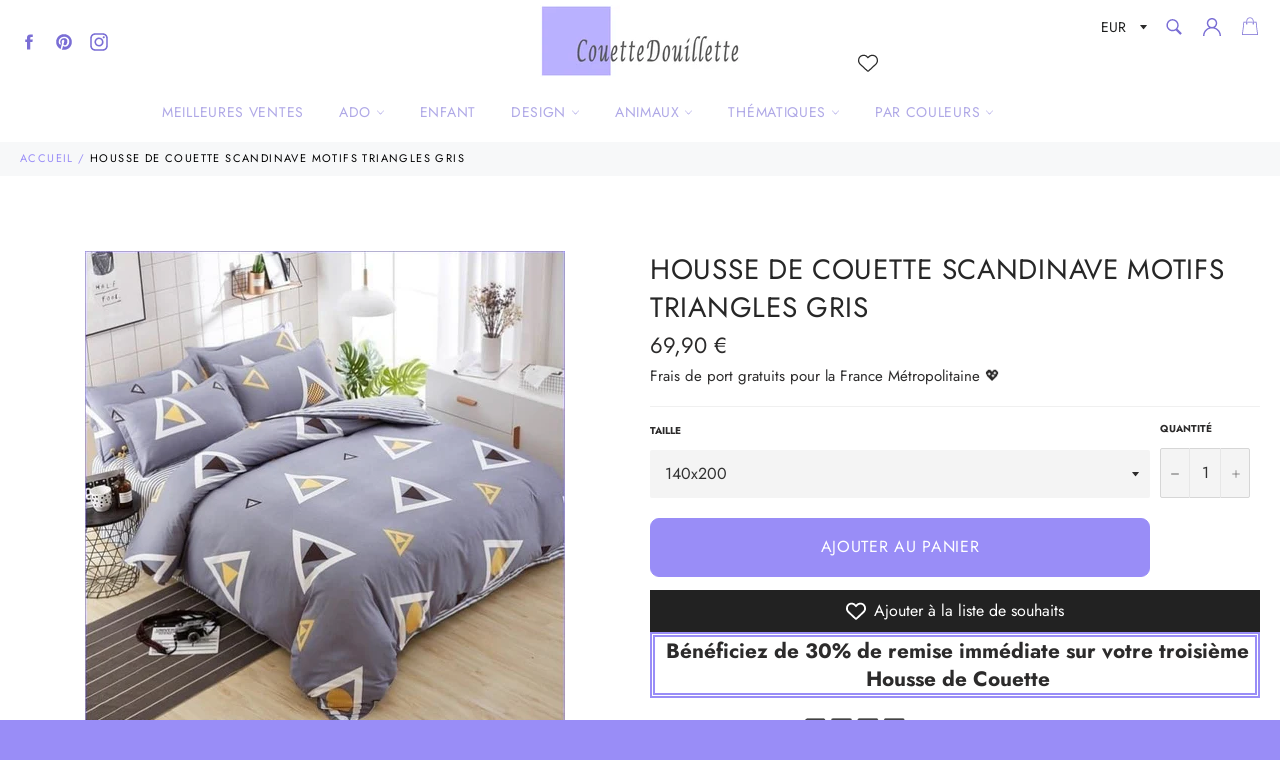

--- FILE ---
content_type: text/html; charset=utf-8
request_url: https://couettedouillette.com/products/housse-de-couette-scandinave-motifs-triangles
body_size: 41264
content:
<!doctype html>
<html class="no-js" lang="fr">
<head>
  
<meta name="robots" content="index,follow">
  		
  
  
  
  
  
  <meta charset="utf-8">
  <meta http-equiv="X-UA-Compatible" content="IE=edge,chrome=1">
  <meta name="viewport" content="width=device-width,initial-scale=1">
  <meta name="theme-color" content="#ffffff">

  
    <link rel="shortcut icon" href="//couettedouillette.com/cdn/shop/files/favicon_32x32.PNG?v=1615924373" type="image/png">
  

  <!-- éviter le duplicate content sur Shopify canonical -->
    
    
    
    
     <!-- éviter le duplicate content sur Shopify canonical -->  

  <title>
  Housse de couette Scandinave motifs : triangles | Couettedouillette.com
  </title>

  
    <meta name="description" content="Ambiance moderne et nordique garantie avec cette Housse de Couette scandinave à motifs triangulaires. La couleur grise générale et les triangles plus colorés font de cette Housse">
  

  <!-- /snippets/social-meta-tags.liquid -->




<meta property="og:site_name" content="Couettedouillette.com">
<meta property="og:url" content="https://couettedouillette.com/products/housse-de-couette-scandinave-motifs-triangles">
<meta property="og:title" content="Housse de Couette Scandinave Motifs triangles Gris">
<meta property="og:type" content="product">
<meta property="og:description" content="Ambiance moderne et nordique garantie avec cette Housse de Couette scandinave à motifs triangulaires. La couleur grise générale et les triangles plus colorés font de cette Housse">

  <meta property="og:price:amount" content="69,90">
  <meta property="og:price:currency" content="EUR">

<meta property="og:image" content="http://couettedouillette.com/cdn/shop/products/housse-de-couette-scandinave-motifs-triangles-gris-couettedouillette-717_1200x1200.jpg?v=1609085848">
<meta property="og:image:secure_url" content="https://couettedouillette.com/cdn/shop/products/housse-de-couette-scandinave-motifs-triangles-gris-couettedouillette-717_1200x1200.jpg?v=1609085848">


<meta name="twitter:card" content="summary_large_image">
<meta name="twitter:title" content="Housse de Couette Scandinave Motifs triangles Gris">
<meta name="twitter:description" content="Ambiance moderne et nordique garantie avec cette Housse de Couette scandinave à motifs triangulaires. La couleur grise générale et les triangles plus colorés font de cette Housse">


  <script>
    document.documentElement.className = document.documentElement.className.replace('no-js', 'js');
  </script>

  <link href="//couettedouillette.com/cdn/shop/t/14/assets/theme.scss.css?v=163077036515305332741764107634" rel="stylesheet" type="text/css" media="all" />
  <link href="//couettedouillette.com/cdn/shop/t/14/assets/flipclock.min.css?v=147815763647521735641599060358" rel="stylesheet" type="text/css" media="all" />
  <link href="//couettedouillette.com/cdn/shop/t/14/assets/owl.carousel.min.css?v=70516089817612781961599060366" rel="stylesheet" type="text/css" media="all" />
  
  <script>
    window.theme = window.theme || {};

    theme.strings = {
      stockAvailable: "1 restant",
      addToCart: "Ajouter au panier",
      soldOut: "Épuisé",
      unavailable: "Non disponible",
      noStockAvailable: "L\u0026#39;article n\u0026#39;a pu être ajouté à votre panier car il n\u0026#39;y en a pas assez en stock.",
      willNotShipUntil: "Sera expédié après [date]",
      willBeInStockAfter: "Sera en stock à compter de [date]",
      totalCartDiscount: "Vous économisez [savings]",
      addressError: "Vous ne trouvez pas cette adresse",
      addressNoResults: "Aucun résultat pour cette adresse",
      addressQueryLimit: "Vous avez dépassé la limite de Google utilisation de l'API. Envisager la mise à niveau à un \u003ca href=\"https:\/\/developers.google.com\/maps\/premium\/usage-limits\"\u003erégime spécial\u003c\/a\u003e.",
      authError: "Il y avait un problème authentifier votre compte Google Maps API.",
      slideNumber: "Faire glisser [slide_number], en cours"
    };var themeInfo = 'couettedouillette.myshopify.com';
  </script>

  
    <script>
      window.theme = window.theme || {};
      theme.moneyFormat = "\u003cspan class=money\u003e{{amount_with_comma_separator}}\u003c\/span\u003e €";
    </script>
  

  <script>window.performance && window.performance.mark && window.performance.mark('shopify.content_for_header.start');</script><meta name="google-site-verification" content="bga1RDC0GJOuEgB5efWkWcqVylGMs8rFeHYk3Ofvdmk">
<meta id="shopify-digital-wallet" name="shopify-digital-wallet" content="/17608704054/digital_wallets/dialog">
<meta name="shopify-checkout-api-token" content="3468c3285620c300c4774695b507d95e">
<meta id="in-context-paypal-metadata" data-shop-id="17608704054" data-venmo-supported="false" data-environment="production" data-locale="fr_FR" data-paypal-v4="true" data-currency="EUR">
<link rel="alternate" type="application/json+oembed" href="https://couettedouillette.com/products/housse-de-couette-scandinave-motifs-triangles.oembed">
<script async="async" src="/checkouts/internal/preloads.js?locale=fr-FR"></script>
<script id="shopify-features" type="application/json">{"accessToken":"3468c3285620c300c4774695b507d95e","betas":["rich-media-storefront-analytics"],"domain":"couettedouillette.com","predictiveSearch":true,"shopId":17608704054,"locale":"fr"}</script>
<script>var Shopify = Shopify || {};
Shopify.shop = "couettedouillette.myshopify.com";
Shopify.locale = "fr";
Shopify.currency = {"active":"EUR","rate":"1.0"};
Shopify.country = "FR";
Shopify.theme = {"name":"Thème CouetteDouillette 3.2","id":83243958326,"schema_name":"Billionaire Theme","schema_version":"3.2","theme_store_id":null,"role":"main"};
Shopify.theme.handle = "null";
Shopify.theme.style = {"id":null,"handle":null};
Shopify.cdnHost = "couettedouillette.com/cdn";
Shopify.routes = Shopify.routes || {};
Shopify.routes.root = "/";</script>
<script type="module">!function(o){(o.Shopify=o.Shopify||{}).modules=!0}(window);</script>
<script>!function(o){function n(){var o=[];function n(){o.push(Array.prototype.slice.apply(arguments))}return n.q=o,n}var t=o.Shopify=o.Shopify||{};t.loadFeatures=n(),t.autoloadFeatures=n()}(window);</script>
<script id="shop-js-analytics" type="application/json">{"pageType":"product"}</script>
<script defer="defer" async type="module" src="//couettedouillette.com/cdn/shopifycloud/shop-js/modules/v2/client.init-shop-cart-sync_BcDpqI9l.fr.esm.js"></script>
<script defer="defer" async type="module" src="//couettedouillette.com/cdn/shopifycloud/shop-js/modules/v2/chunk.common_a1Rf5Dlz.esm.js"></script>
<script defer="defer" async type="module" src="//couettedouillette.com/cdn/shopifycloud/shop-js/modules/v2/chunk.modal_Djra7sW9.esm.js"></script>
<script type="module">
  await import("//couettedouillette.com/cdn/shopifycloud/shop-js/modules/v2/client.init-shop-cart-sync_BcDpqI9l.fr.esm.js");
await import("//couettedouillette.com/cdn/shopifycloud/shop-js/modules/v2/chunk.common_a1Rf5Dlz.esm.js");
await import("//couettedouillette.com/cdn/shopifycloud/shop-js/modules/v2/chunk.modal_Djra7sW9.esm.js");

  window.Shopify.SignInWithShop?.initShopCartSync?.({"fedCMEnabled":true,"windoidEnabled":true});

</script>
<script>(function() {
  var isLoaded = false;
  function asyncLoad() {
    if (isLoaded) return;
    isLoaded = true;
    var urls = ["https:\/\/s3.amazonaws.com\/verge-shopify\/verge-json-ld.js?shop=couettedouillette.myshopify.com"];
    for (var i = 0; i < urls.length; i++) {
      var s = document.createElement('script');
      s.type = 'text/javascript';
      s.async = true;
      s.src = urls[i];
      var x = document.getElementsByTagName('script')[0];
      x.parentNode.insertBefore(s, x);
    }
  };
  if(window.attachEvent) {
    window.attachEvent('onload', asyncLoad);
  } else {
    window.addEventListener('load', asyncLoad, false);
  }
})();</script>
<script id="__st">var __st={"a":17608704054,"offset":-18000,"reqid":"dfa66907-8766-4d62-88cc-af956540a9cd-1769458955","pageurl":"couettedouillette.com\/products\/housse-de-couette-scandinave-motifs-triangles","u":"54def3c43def","p":"product","rtyp":"product","rid":2312495431734};</script>
<script>window.ShopifyPaypalV4VisibilityTracking = true;</script>
<script id="captcha-bootstrap">!function(){'use strict';const t='contact',e='account',n='new_comment',o=[[t,t],['blogs',n],['comments',n],[t,'customer']],c=[[e,'customer_login'],[e,'guest_login'],[e,'recover_customer_password'],[e,'create_customer']],r=t=>t.map((([t,e])=>`form[action*='/${t}']:not([data-nocaptcha='true']) input[name='form_type'][value='${e}']`)).join(','),a=t=>()=>t?[...document.querySelectorAll(t)].map((t=>t.form)):[];function s(){const t=[...o],e=r(t);return a(e)}const i='password',u='form_key',d=['recaptcha-v3-token','g-recaptcha-response','h-captcha-response',i],f=()=>{try{return window.sessionStorage}catch{return}},m='__shopify_v',_=t=>t.elements[u];function p(t,e,n=!1){try{const o=window.sessionStorage,c=JSON.parse(o.getItem(e)),{data:r}=function(t){const{data:e,action:n}=t;return t[m]||n?{data:e,action:n}:{data:t,action:n}}(c);for(const[e,n]of Object.entries(r))t.elements[e]&&(t.elements[e].value=n);n&&o.removeItem(e)}catch(o){console.error('form repopulation failed',{error:o})}}const l='form_type',E='cptcha';function T(t){t.dataset[E]=!0}const w=window,h=w.document,L='Shopify',v='ce_forms',y='captcha';let A=!1;((t,e)=>{const n=(g='f06e6c50-85a8-45c8-87d0-21a2b65856fe',I='https://cdn.shopify.com/shopifycloud/storefront-forms-hcaptcha/ce_storefront_forms_captcha_hcaptcha.v1.5.2.iife.js',D={infoText:'Protégé par hCaptcha',privacyText:'Confidentialité',termsText:'Conditions'},(t,e,n)=>{const o=w[L][v],c=o.bindForm;if(c)return c(t,g,e,D).then(n);var r;o.q.push([[t,g,e,D],n]),r=I,A||(h.body.append(Object.assign(h.createElement('script'),{id:'captcha-provider',async:!0,src:r})),A=!0)});var g,I,D;w[L]=w[L]||{},w[L][v]=w[L][v]||{},w[L][v].q=[],w[L][y]=w[L][y]||{},w[L][y].protect=function(t,e){n(t,void 0,e),T(t)},Object.freeze(w[L][y]),function(t,e,n,w,h,L){const[v,y,A,g]=function(t,e,n){const i=e?o:[],u=t?c:[],d=[...i,...u],f=r(d),m=r(i),_=r(d.filter((([t,e])=>n.includes(e))));return[a(f),a(m),a(_),s()]}(w,h,L),I=t=>{const e=t.target;return e instanceof HTMLFormElement?e:e&&e.form},D=t=>v().includes(t);t.addEventListener('submit',(t=>{const e=I(t);if(!e)return;const n=D(e)&&!e.dataset.hcaptchaBound&&!e.dataset.recaptchaBound,o=_(e),c=g().includes(e)&&(!o||!o.value);(n||c)&&t.preventDefault(),c&&!n&&(function(t){try{if(!f())return;!function(t){const e=f();if(!e)return;const n=_(t);if(!n)return;const o=n.value;o&&e.removeItem(o)}(t);const e=Array.from(Array(32),(()=>Math.random().toString(36)[2])).join('');!function(t,e){_(t)||t.append(Object.assign(document.createElement('input'),{type:'hidden',name:u})),t.elements[u].value=e}(t,e),function(t,e){const n=f();if(!n)return;const o=[...t.querySelectorAll(`input[type='${i}']`)].map((({name:t})=>t)),c=[...d,...o],r={};for(const[a,s]of new FormData(t).entries())c.includes(a)||(r[a]=s);n.setItem(e,JSON.stringify({[m]:1,action:t.action,data:r}))}(t,e)}catch(e){console.error('failed to persist form',e)}}(e),e.submit())}));const S=(t,e)=>{t&&!t.dataset[E]&&(n(t,e.some((e=>e===t))),T(t))};for(const o of['focusin','change'])t.addEventListener(o,(t=>{const e=I(t);D(e)&&S(e,y())}));const B=e.get('form_key'),M=e.get(l),P=B&&M;t.addEventListener('DOMContentLoaded',(()=>{const t=y();if(P)for(const e of t)e.elements[l].value===M&&p(e,B);[...new Set([...A(),...v().filter((t=>'true'===t.dataset.shopifyCaptcha))])].forEach((e=>S(e,t)))}))}(h,new URLSearchParams(w.location.search),n,t,e,['guest_login'])})(!0,!0)}();</script>
<script integrity="sha256-4kQ18oKyAcykRKYeNunJcIwy7WH5gtpwJnB7kiuLZ1E=" data-source-attribution="shopify.loadfeatures" defer="defer" src="//couettedouillette.com/cdn/shopifycloud/storefront/assets/storefront/load_feature-a0a9edcb.js" crossorigin="anonymous"></script>
<script data-source-attribution="shopify.dynamic_checkout.dynamic.init">var Shopify=Shopify||{};Shopify.PaymentButton=Shopify.PaymentButton||{isStorefrontPortableWallets:!0,init:function(){window.Shopify.PaymentButton.init=function(){};var t=document.createElement("script");t.src="https://couettedouillette.com/cdn/shopifycloud/portable-wallets/latest/portable-wallets.fr.js",t.type="module",document.head.appendChild(t)}};
</script>
<script data-source-attribution="shopify.dynamic_checkout.buyer_consent">
  function portableWalletsHideBuyerConsent(e){var t=document.getElementById("shopify-buyer-consent"),n=document.getElementById("shopify-subscription-policy-button");t&&n&&(t.classList.add("hidden"),t.setAttribute("aria-hidden","true"),n.removeEventListener("click",e))}function portableWalletsShowBuyerConsent(e){var t=document.getElementById("shopify-buyer-consent"),n=document.getElementById("shopify-subscription-policy-button");t&&n&&(t.classList.remove("hidden"),t.removeAttribute("aria-hidden"),n.addEventListener("click",e))}window.Shopify?.PaymentButton&&(window.Shopify.PaymentButton.hideBuyerConsent=portableWalletsHideBuyerConsent,window.Shopify.PaymentButton.showBuyerConsent=portableWalletsShowBuyerConsent);
</script>
<script>
  function portableWalletsCleanup(e){e&&e.src&&console.error("Failed to load portable wallets script "+e.src);var t=document.querySelectorAll("shopify-accelerated-checkout .shopify-payment-button__skeleton, shopify-accelerated-checkout-cart .wallet-cart-button__skeleton"),e=document.getElementById("shopify-buyer-consent");for(let e=0;e<t.length;e++)t[e].remove();e&&e.remove()}function portableWalletsNotLoadedAsModule(e){e instanceof ErrorEvent&&"string"==typeof e.message&&e.message.includes("import.meta")&&"string"==typeof e.filename&&e.filename.includes("portable-wallets")&&(window.removeEventListener("error",portableWalletsNotLoadedAsModule),window.Shopify.PaymentButton.failedToLoad=e,"loading"===document.readyState?document.addEventListener("DOMContentLoaded",window.Shopify.PaymentButton.init):window.Shopify.PaymentButton.init())}window.addEventListener("error",portableWalletsNotLoadedAsModule);
</script>

<script type="module" src="https://couettedouillette.com/cdn/shopifycloud/portable-wallets/latest/portable-wallets.fr.js" onError="portableWalletsCleanup(this)" crossorigin="anonymous"></script>
<script nomodule>
  document.addEventListener("DOMContentLoaded", portableWalletsCleanup);
</script>

<link id="shopify-accelerated-checkout-styles" rel="stylesheet" media="screen" href="https://couettedouillette.com/cdn/shopifycloud/portable-wallets/latest/accelerated-checkout-backwards-compat.css" crossorigin="anonymous">
<style id="shopify-accelerated-checkout-cart">
        #shopify-buyer-consent {
  margin-top: 1em;
  display: inline-block;
  width: 100%;
}

#shopify-buyer-consent.hidden {
  display: none;
}

#shopify-subscription-policy-button {
  background: none;
  border: none;
  padding: 0;
  text-decoration: underline;
  font-size: inherit;
  cursor: pointer;
}

#shopify-subscription-policy-button::before {
  box-shadow: none;
}

      </style>

<script>window.performance && window.performance.mark && window.performance.mark('shopify.content_for_header.end');</script>

	
  
  <script src="//couettedouillette.com/cdn/shop/t/14/assets/jquery-3.4.1.min.js?v=81049236547974671631599060363"></script>
  <script src="//couettedouillette.com/cdn/shop/t/14/assets/js.cookie.min.js?v=157088818796750536761599060364"></script>
  <script src="//couettedouillette.com/cdn/shop/t/14/assets/flipclock.min.js?v=168443436528212987651599060359"></script>
  
  
  
  
	  
  
    <meta name="google-site-verification" content="RXOI4F2eKdeeVZrpKfim3qYzo_sUyDMm6FSlnq1JUlA" />
  
  <script async defer data-pin-hover="true" data-pin-tall="true" data-pin-round="true" data-pin-save="false" src="//assets.pinterest.com/js/pinit.js"></script>

  <!-- Pinterest Tag -->
<script>
!function(e){if(!window.pintrk){window.pintrk = function () {
window.pintrk.queue.push(Array.prototype.slice.call(arguments))};var
  n=window.pintrk;n.queue=[],n.version="3.0";var
  t=document.createElement("script");t.async=!0,t.src=e;var
  r=document.getElementsByTagName("script")[0];
  r.parentNode.insertBefore(t,r)}}("https://s.pinimg.com/ct/core.js");
pintrk('load', '2614235079784', {em: '<user_email_address>'});
pintrk('page');
</script>
<noscript>
<img height="1" width="1" style="display:none;" alt=""
  src="https://ct.pinterest.com/v3/?event=init&tid=2614235079784&pd[em]=<hashed_email_address>&noscript=1" />
</noscript>
<!-- end Pinterest Tag -->
  
  
  <!-- Google Tag Manager -->
<script>(function(w,d,s,l,i){w[l]=w[l]||[];w[l].push({'gtm.start':
new Date().getTime(),event:'gtm.js'});var f=d.getElementsByTagName(s)[0],
j=d.createElement(s),dl=l!='dataLayer'?'&l='+l:'';j.async=true;j.src=
'https://www.googletagmanager.com/gtm.js?id='+i+dl;f.parentNode.insertBefore(j,f);
})(window,document,'script','dataLayer','GTM-5QHT92T');</script>
<!-- End Google Tag Manager -->

<!-- Google tag (gtag.js) -->
<script async src="https://www.googletagmanager.com/gtag/js?id=AW-452922521"></script>
<script>
  window.dataLayer = window.dataLayer || [];
  function gtag(){dataLayer.push(arguments);}
  gtag('js', new Date());

  gtag('config', 'AW-452922521');
</script>  
  
  
<!-- BEGIN app block: shopify://apps/vitals/blocks/app-embed/aeb48102-2a5a-4f39-bdbd-d8d49f4e20b8 --><link rel="preconnect" href="https://appsolve.io/" /><link rel="preconnect" href="https://cdn-sf.vitals.app/" /><script data-ver="58" id="vtlsAebData" class="notranslate">window.vtlsLiquidData = window.vtlsLiquidData || {};window.vtlsLiquidData.buildId = 56197;

window.vtlsLiquidData.apiHosts = {
	...window.vtlsLiquidData.apiHosts,
	"1": "https://appsolve.io"
};
	window.vtlsLiquidData.moduleSettings = {"4":{"487":"10","488":"b7b7fa","673":false,"975":true,"976":true,"980":"{}"},"9":[],"10":{"66":"circle","67":"ffffff","68":"pop","69":"left","70":2,"71":"ff0101"},"13":{"34":"☞ ne m'oubliez pas..."},"25":{"537":false,"538":true,"541":"505050","542":"Voir plus de résultats","543":"Recherches populaires","544":"Voici les résultats","545":"Aucun résultat","546":"Quel modèle recherchez_vous ?","547":"Collections","548":true},"34":{"184":true,"192":true,"233":"Vue Récemment","237":"left","254":"31e149","324":"Ajouter au panier","343":false,"405":true,"439":"pour","444":"Rupture de stock","853":"ffffff","854":"f6f6f6","855":"4f4f4f","957":"{\"productTitle\":{\"traits\":{\"fontWeight\":{\"default\":\"600\"}}}}","1016":1,"1018":1,"1020":true,"1027":true},"48":{"469":true,"491":true,"588":true,"595":false,"603":"","605":"","606":"","781":true,"783":1,"876":0,"1076":true,"1105":0,"1198":false},"57":{"710":"Liste de souhaits","711":"Enregistrez vos produits préférés pour plus tard","712":"Ajouter à la liste de souhaits","713":"Ajouté à la liste de souhaits","714":true,"716":true,"717":"f31212","718":"De","719":"Ajouter au panier","720":true,"721":"En rupture de stock","722":16,"766":"Partager","767":"Partager la liste d'envies","768":"Copier le lien","769":"Lien copié","770":"Votre liste d'envies est vide.","771":true,"772":"Ma liste d'envies","778":"ffffff","779":"000000","780":"ffffff","791":"","792":"","801":true,"804":"000000","805":"FFFFFF","874":"header","889":"Ajouté au panier","896":"light","897":"2A2A2A","898":20,"899":"121212","900":"FFFFFF","901":16,"990":0,"992":"{}","1189":false,"1195":"\/a\/page","1196":"\/a\/page","1206":false}};

window.vtlsLiquidData.shopThemeName = "Billionaire Theme";window.vtlsLiquidData.settingTranslation = {"13":{"34":{"fr":"☞ ne m'oubliez pas..."}},"25":{"542":{"fr":"Voir plus de résultats"},"543":{"fr":"Recherches populaires"},"544":{"fr":"Voici les résultats"},"545":{"fr":"Aucun résultat"},"546":{"fr":"Quel modèle recherchez_vous ?"},"547":{"fr":"Collections"}},"34":{"233":{"fr":"Vue Récemment"},"324":{"fr":"Ajouter au panier"},"439":{"fr":"pour"},"444":{"fr":"Rupture de stock"}},"57":{"710":{"fr":"Liste de souhaits"},"711":{"fr":"Enregistrez vos produits préférés pour plus tard"},"712":{"fr":"Ajouter à la liste de souhaits"},"713":{"fr":"Ajouté à la liste de souhaits"},"718":{"fr":"De"},"719":{"fr":"Ajouter au panier"},"721":{"fr":"En rupture de stock"},"766":{"fr":"Partager"},"767":{"fr":"Partager la liste d'envies"},"768":{"fr":"Copier le lien"},"769":{"fr":"Lien copié"},"770":{"fr":"Votre liste d'envies est vide."},"772":{"fr":"Ma liste d'envies"},"889":{"fr":"Ajouté au panier"}}};window.vtlsLiquidData.shopSettings={};window.vtlsLiquidData.shopSettings.cartType="";window.vtlsLiquidData.spat="3878ef9a21712ebcb60d35aace42314e";window.vtlsLiquidData.shopInfo={id:17608704054,domain:"couettedouillette.com",shopifyDomain:"couettedouillette.myshopify.com",primaryLocaleIsoCode: "fr",defaultCurrency:"EUR",enabledCurrencies:["EUR"],moneyFormat:"\u003cspan class=money\u003e{{amount_with_comma_separator}}\u003c\/span\u003e €",moneyWithCurrencyFormat:"\u003cspan class=money\u003e{{amount_with_comma_separator}} € EUR\u003c\/span\u003e",appId:"1",appName:"Vitals",};window.vtlsLiquidData.acceptedScopes = {"1":[26,25,27,22,2,8,14,20,24,16,18,10,13,21,4,11,1,7,3,19,23,15,17,9,12,47,48,49,38,29,51,46,31,32,34,28,53,50,30,52,33,35,36,37]};window.vtlsLiquidData.product = {"id": 2312495431734,"available": true,"title": "Housse de Couette Scandinave Motifs triangles Gris","handle": "housse-de-couette-scandinave-motifs-triangles","vendor": "Couettedouillette.com","type": "Housse de Couette Scandinave","tags": ["1 personne","1 place","140x200","2 personnes","2 places","200x200","220x240","Grise","Scandinave"],"description": "1","featured_image":{"src": "//couettedouillette.com/cdn/shop/products/housse-de-couette-scandinave-motifs-triangles-gris-couettedouillette-717.jpg?v=1609085848","aspect_ratio": "1.0"},"collectionIds": [171772805174,238532198595,171748622390,158520213558],"variants": [{"id": 31585595162678,"title": "3 \/ 140x200","option1": "3","option2": "140x200","option3": null,"price": 6990,"compare_at_price": 6990,"available": true,"image":{"src": "//couettedouillette.com/cdn/shop/products/housse-de-couette-scandinave-motifs-triangles-gris-couettedouillette-717.jpg?v=1609085848","alt": "Housse de Couette Scandinave Motifs triangles Gris - ","aspect_ratio": 1.0},"featured_media_id":9937940709430,"is_preorderable":0},{"id": 31585595260982,"title": "3 \/ 200x230","option1": "3","option2": "200x230","option3": null,"price": 8990,"compare_at_price": 8990,"available": true,"image":{"src": "//couettedouillette.com/cdn/shop/products/housse-de-couette-scandinave-motifs-triangles-gris-couettedouillette-717.jpg?v=1609085848","alt": "Housse de Couette Scandinave Motifs triangles Gris - ","aspect_ratio": 1.0},"featured_media_id":9937940709430,"is_preorderable":0},{"id": 31585595293750,"title": "3 \/ 220x240","option1": "3","option2": "220x240","option3": null,"price": 9990,"compare_at_price": 9990,"available": true,"image":{"src": "//couettedouillette.com/cdn/shop/products/housse-de-couette-scandinave-motifs-triangles-gris-couettedouillette-717.jpg?v=1609085848","alt": "Housse de Couette Scandinave Motifs triangles Gris - ","aspect_ratio": 1.0},"featured_media_id":9937940709430,"is_preorderable":0}],"options": [{"name": "Color"},{"name": "Size"}],"metafields": {"reviews": {}}};window.vtlsLiquidData.cacheKeys = [1653386810,0,1702584193,1668267685,1658997727,0,0,0 ];</script><script id="vtlsAebDynamicFunctions" class="notranslate">window.vtlsLiquidData = window.vtlsLiquidData || {};window.vtlsLiquidData.dynamicFunctions = ({$,vitalsGet,vitalsSet,VITALS_GET_$_DESCRIPTION,VITALS_GET_$_END_SECTION,VITALS_GET_$_ATC_FORM,VITALS_GET_$_ATC_BUTTON,submit_button,form_add_to_cart,cartItemVariantId,VITALS_EVENT_CART_UPDATED,VITALS_EVENT_DISCOUNTS_LOADED,VITALS_EVENT_RENDER_CAROUSEL_STARS,VITALS_EVENT_RENDER_COLLECTION_STARS,VITALS_EVENT_SMART_BAR_RENDERED,VITALS_EVENT_SMART_BAR_CLOSED,VITALS_EVENT_TABS_RENDERED,VITALS_EVENT_VARIANT_CHANGED,VITALS_EVENT_ATC_BUTTON_FOUND,VITALS_IS_MOBILE,VITALS_PAGE_TYPE,VITALS_APPEND_CSS,VITALS_HOOK__CAN_EXECUTE_CHECKOUT,VITALS_HOOK__GET_CUSTOM_CHECKOUT_URL_PARAMETERS,VITALS_HOOK__GET_CUSTOM_VARIANT_SELECTOR,VITALS_HOOK__GET_IMAGES_DEFAULT_SIZE,VITALS_HOOK__ON_CLICK_CHECKOUT_BUTTON,VITALS_HOOK__DONT_ACCELERATE_CHECKOUT,VITALS_HOOK__ON_ATC_STAY_ON_THE_SAME_PAGE,VITALS_HOOK__CAN_EXECUTE_ATC,VITALS_FLAG__IGNORE_VARIANT_ID_FROM_URL,VITALS_FLAG__UPDATE_ATC_BUTTON_REFERENCE,VITALS_FLAG__UPDATE_CART_ON_CHECKOUT,VITALS_FLAG__USE_CAPTURE_FOR_ATC_BUTTON,VITALS_FLAG__USE_FIRST_ATC_SPAN_FOR_PRE_ORDER,VITALS_FLAG__USE_HTML_FOR_STICKY_ATC_BUTTON,VITALS_FLAG__STOP_EXECUTION,VITALS_FLAG__USE_CUSTOM_COLLECTION_FILTER_DROPDOWN,VITALS_FLAG__PRE_ORDER_START_WITH_OBSERVER,VITALS_FLAG__PRE_ORDER_OBSERVER_DELAY,VITALS_FLAG__ON_CHECKOUT_CLICK_USE_CAPTURE_EVENT,handle,}) => {return {"147": {"location":"form","locator":"after"},"221": (html) => {
							$('a[href*="/products/'+handle+'"].product-card h3.product-card__name').after(html);
						},"398": {"location":"product_end","locator":"append"},"687": {"location":"form","locator":"prepend"},};};</script><script id="vtlsAebDocumentInjectors" class="notranslate">window.vtlsLiquidData = window.vtlsLiquidData || {};window.vtlsLiquidData.documentInjectors = ({$,vitalsGet,vitalsSet,VITALS_IS_MOBILE,VITALS_APPEND_CSS}) => {const documentInjectors = {};documentInjectors["1"]={};documentInjectors["1"]["d"]=[];documentInjectors["1"]["d"]["0"]={};documentInjectors["1"]["d"]["0"]["a"]=null;documentInjectors["1"]["d"]["0"]["s"]="div[itemprop=\"offers\"]";documentInjectors["2"]={};documentInjectors["2"]["d"]=[];documentInjectors["2"]["d"]["0"]={};documentInjectors["2"]["d"]["0"]["a"]={"l":"after"};documentInjectors["2"]["d"]["0"]["s"]="main.main-content \u003e div#shopify-section-product-template \u003e div#ProductSection-product-template \u003e .product-single";documentInjectors["5"]={};documentInjectors["5"]["d"]=[];documentInjectors["5"]["d"]["0"]={};documentInjectors["5"]["d"]["0"]["a"]={"l":"after"};documentInjectors["5"]["d"]["0"]["s"]="#SiteNavSearchCart";documentInjectors["5"]["m"]=[];documentInjectors["5"]["m"]["0"]={};documentInjectors["5"]["m"]["0"]["a"]={"l":"prepend","css":"display:inline-flex;vertical-align:middle;"};documentInjectors["5"]["m"]["0"]["s"]="#SiteNavSearchCart";documentInjectors["12"]={};documentInjectors["12"]["d"]=[];documentInjectors["12"]["d"]["0"]={};documentInjectors["12"]["d"]["0"]["a"]=null;documentInjectors["12"]["d"]["0"]["s"]=".product-form";documentInjectors["12"]["d"]["1"]={};documentInjectors["12"]["d"]["1"]["a"]=[];documentInjectors["12"]["d"]["1"]["s"]="form[action*=\"\/cart\/add\"]:visible:not([id*=\"product-form-installment\"]):not([id*=\"product-installment-form\"]):not(.vtls-exclude-atc-injector *)";documentInjectors["11"]={};documentInjectors["11"]["d"]=[];documentInjectors["11"]["d"]["0"]={};documentInjectors["11"]["d"]["0"]["a"]={"ctx":"outside"};documentInjectors["11"]["d"]["0"]["s"]="#AddToCart-product-template";documentInjectors["11"]["d"]["1"]={};documentInjectors["11"]["d"]["1"]["a"]={"ctx":"inside","last":false};documentInjectors["11"]["d"]["1"]["s"]="[type=\"submit\"]:not(.swym-button)";documentInjectors["11"]["d"]["2"]={};documentInjectors["11"]["d"]["2"]["a"]={"ctx":"inside","last":false};documentInjectors["11"]["d"]["2"]["s"]="[name=\"add\"]:not(.swym-button)";documentInjectors["6"]={};documentInjectors["6"]["d"]=[];documentInjectors["6"]["d"]["0"]={};documentInjectors["6"]["d"]["0"]["a"]=[];documentInjectors["6"]["d"]["0"]["s"]=".grid--no-gutters.grid--uniform";return documentInjectors;};</script><script id="vtlsAebBundle" src="https://cdn-sf.vitals.app/assets/js/bundle-2b4fcbc5cbdf4e65b6c14b7c13a0232b.js" async></script>

<!-- END app block --><link rel="canonical" href="https://couettedouillette.com/products/housse-de-couette-scandinave-motifs-triangles">
<link href="https://monorail-edge.shopifysvc.com" rel="dns-prefetch">
<script>(function(){if ("sendBeacon" in navigator && "performance" in window) {try {var session_token_from_headers = performance.getEntriesByType('navigation')[0].serverTiming.find(x => x.name == '_s').description;} catch {var session_token_from_headers = undefined;}var session_cookie_matches = document.cookie.match(/_shopify_s=([^;]*)/);var session_token_from_cookie = session_cookie_matches && session_cookie_matches.length === 2 ? session_cookie_matches[1] : "";var session_token = session_token_from_headers || session_token_from_cookie || "";function handle_abandonment_event(e) {var entries = performance.getEntries().filter(function(entry) {return /monorail-edge.shopifysvc.com/.test(entry.name);});if (!window.abandonment_tracked && entries.length === 0) {window.abandonment_tracked = true;var currentMs = Date.now();var navigation_start = performance.timing.navigationStart;var payload = {shop_id: 17608704054,url: window.location.href,navigation_start,duration: currentMs - navigation_start,session_token,page_type: "product"};window.navigator.sendBeacon("https://monorail-edge.shopifysvc.com/v1/produce", JSON.stringify({schema_id: "online_store_buyer_site_abandonment/1.1",payload: payload,metadata: {event_created_at_ms: currentMs,event_sent_at_ms: currentMs}}));}}window.addEventListener('pagehide', handle_abandonment_event);}}());</script>
<script id="web-pixels-manager-setup">(function e(e,d,r,n,o){if(void 0===o&&(o={}),!Boolean(null===(a=null===(i=window.Shopify)||void 0===i?void 0:i.analytics)||void 0===a?void 0:a.replayQueue)){var i,a;window.Shopify=window.Shopify||{};var t=window.Shopify;t.analytics=t.analytics||{};var s=t.analytics;s.replayQueue=[],s.publish=function(e,d,r){return s.replayQueue.push([e,d,r]),!0};try{self.performance.mark("wpm:start")}catch(e){}var l=function(){var e={modern:/Edge?\/(1{2}[4-9]|1[2-9]\d|[2-9]\d{2}|\d{4,})\.\d+(\.\d+|)|Firefox\/(1{2}[4-9]|1[2-9]\d|[2-9]\d{2}|\d{4,})\.\d+(\.\d+|)|Chrom(ium|e)\/(9{2}|\d{3,})\.\d+(\.\d+|)|(Maci|X1{2}).+ Version\/(15\.\d+|(1[6-9]|[2-9]\d|\d{3,})\.\d+)([,.]\d+|)( \(\w+\)|)( Mobile\/\w+|) Safari\/|Chrome.+OPR\/(9{2}|\d{3,})\.\d+\.\d+|(CPU[ +]OS|iPhone[ +]OS|CPU[ +]iPhone|CPU IPhone OS|CPU iPad OS)[ +]+(15[._]\d+|(1[6-9]|[2-9]\d|\d{3,})[._]\d+)([._]\d+|)|Android:?[ /-](13[3-9]|1[4-9]\d|[2-9]\d{2}|\d{4,})(\.\d+|)(\.\d+|)|Android.+Firefox\/(13[5-9]|1[4-9]\d|[2-9]\d{2}|\d{4,})\.\d+(\.\d+|)|Android.+Chrom(ium|e)\/(13[3-9]|1[4-9]\d|[2-9]\d{2}|\d{4,})\.\d+(\.\d+|)|SamsungBrowser\/([2-9]\d|\d{3,})\.\d+/,legacy:/Edge?\/(1[6-9]|[2-9]\d|\d{3,})\.\d+(\.\d+|)|Firefox\/(5[4-9]|[6-9]\d|\d{3,})\.\d+(\.\d+|)|Chrom(ium|e)\/(5[1-9]|[6-9]\d|\d{3,})\.\d+(\.\d+|)([\d.]+$|.*Safari\/(?![\d.]+ Edge\/[\d.]+$))|(Maci|X1{2}).+ Version\/(10\.\d+|(1[1-9]|[2-9]\d|\d{3,})\.\d+)([,.]\d+|)( \(\w+\)|)( Mobile\/\w+|) Safari\/|Chrome.+OPR\/(3[89]|[4-9]\d|\d{3,})\.\d+\.\d+|(CPU[ +]OS|iPhone[ +]OS|CPU[ +]iPhone|CPU IPhone OS|CPU iPad OS)[ +]+(10[._]\d+|(1[1-9]|[2-9]\d|\d{3,})[._]\d+)([._]\d+|)|Android:?[ /-](13[3-9]|1[4-9]\d|[2-9]\d{2}|\d{4,})(\.\d+|)(\.\d+|)|Mobile Safari.+OPR\/([89]\d|\d{3,})\.\d+\.\d+|Android.+Firefox\/(13[5-9]|1[4-9]\d|[2-9]\d{2}|\d{4,})\.\d+(\.\d+|)|Android.+Chrom(ium|e)\/(13[3-9]|1[4-9]\d|[2-9]\d{2}|\d{4,})\.\d+(\.\d+|)|Android.+(UC? ?Browser|UCWEB|U3)[ /]?(15\.([5-9]|\d{2,})|(1[6-9]|[2-9]\d|\d{3,})\.\d+)\.\d+|SamsungBrowser\/(5\.\d+|([6-9]|\d{2,})\.\d+)|Android.+MQ{2}Browser\/(14(\.(9|\d{2,})|)|(1[5-9]|[2-9]\d|\d{3,})(\.\d+|))(\.\d+|)|K[Aa][Ii]OS\/(3\.\d+|([4-9]|\d{2,})\.\d+)(\.\d+|)/},d=e.modern,r=e.legacy,n=navigator.userAgent;return n.match(d)?"modern":n.match(r)?"legacy":"unknown"}(),u="modern"===l?"modern":"legacy",c=(null!=n?n:{modern:"",legacy:""})[u],f=function(e){return[e.baseUrl,"/wpm","/b",e.hashVersion,"modern"===e.buildTarget?"m":"l",".js"].join("")}({baseUrl:d,hashVersion:r,buildTarget:u}),m=function(e){var d=e.version,r=e.bundleTarget,n=e.surface,o=e.pageUrl,i=e.monorailEndpoint;return{emit:function(e){var a=e.status,t=e.errorMsg,s=(new Date).getTime(),l=JSON.stringify({metadata:{event_sent_at_ms:s},events:[{schema_id:"web_pixels_manager_load/3.1",payload:{version:d,bundle_target:r,page_url:o,status:a,surface:n,error_msg:t},metadata:{event_created_at_ms:s}}]});if(!i)return console&&console.warn&&console.warn("[Web Pixels Manager] No Monorail endpoint provided, skipping logging."),!1;try{return self.navigator.sendBeacon.bind(self.navigator)(i,l)}catch(e){}var u=new XMLHttpRequest;try{return u.open("POST",i,!0),u.setRequestHeader("Content-Type","text/plain"),u.send(l),!0}catch(e){return console&&console.warn&&console.warn("[Web Pixels Manager] Got an unhandled error while logging to Monorail."),!1}}}}({version:r,bundleTarget:l,surface:e.surface,pageUrl:self.location.href,monorailEndpoint:e.monorailEndpoint});try{o.browserTarget=l,function(e){var d=e.src,r=e.async,n=void 0===r||r,o=e.onload,i=e.onerror,a=e.sri,t=e.scriptDataAttributes,s=void 0===t?{}:t,l=document.createElement("script"),u=document.querySelector("head"),c=document.querySelector("body");if(l.async=n,l.src=d,a&&(l.integrity=a,l.crossOrigin="anonymous"),s)for(var f in s)if(Object.prototype.hasOwnProperty.call(s,f))try{l.dataset[f]=s[f]}catch(e){}if(o&&l.addEventListener("load",o),i&&l.addEventListener("error",i),u)u.appendChild(l);else{if(!c)throw new Error("Did not find a head or body element to append the script");c.appendChild(l)}}({src:f,async:!0,onload:function(){if(!function(){var e,d;return Boolean(null===(d=null===(e=window.Shopify)||void 0===e?void 0:e.analytics)||void 0===d?void 0:d.initialized)}()){var d=window.webPixelsManager.init(e)||void 0;if(d){var r=window.Shopify.analytics;r.replayQueue.forEach((function(e){var r=e[0],n=e[1],o=e[2];d.publishCustomEvent(r,n,o)})),r.replayQueue=[],r.publish=d.publishCustomEvent,r.visitor=d.visitor,r.initialized=!0}}},onerror:function(){return m.emit({status:"failed",errorMsg:"".concat(f," has failed to load")})},sri:function(e){var d=/^sha384-[A-Za-z0-9+/=]+$/;return"string"==typeof e&&d.test(e)}(c)?c:"",scriptDataAttributes:o}),m.emit({status:"loading"})}catch(e){m.emit({status:"failed",errorMsg:(null==e?void 0:e.message)||"Unknown error"})}}})({shopId: 17608704054,storefrontBaseUrl: "https://couettedouillette.com",extensionsBaseUrl: "https://extensions.shopifycdn.com/cdn/shopifycloud/web-pixels-manager",monorailEndpoint: "https://monorail-edge.shopifysvc.com/unstable/produce_batch",surface: "storefront-renderer",enabledBetaFlags: ["2dca8a86"],webPixelsConfigList: [{"id":"899907928","configuration":"{\"config\":\"{\\\"pixel_id\\\":\\\"AW-452922521\\\",\\\"target_country\\\":\\\"FR\\\",\\\"gtag_events\\\":[{\\\"type\\\":\\\"search\\\",\\\"action_label\\\":\\\"AW-452922521\\\/cDg7COvG-e4BEJmZ_NcB\\\"},{\\\"type\\\":\\\"begin_checkout\\\",\\\"action_label\\\":\\\"AW-452922521\\\/jmHeCOjG-e4BEJmZ_NcB\\\"},{\\\"type\\\":\\\"view_item\\\",\\\"action_label\\\":[\\\"AW-452922521\\\/P0syCOLG-e4BEJmZ_NcB\\\",\\\"MC-2Q1Z7N7F6T\\\"]},{\\\"type\\\":\\\"purchase\\\",\\\"action_label\\\":[\\\"AW-452922521\\\/r22hCN_G-e4BEJmZ_NcB\\\",\\\"MC-2Q1Z7N7F6T\\\"]},{\\\"type\\\":\\\"page_view\\\",\\\"action_label\\\":[\\\"AW-452922521\\\/Hm0-CNzG-e4BEJmZ_NcB\\\",\\\"MC-2Q1Z7N7F6T\\\"]},{\\\"type\\\":\\\"add_payment_info\\\",\\\"action_label\\\":\\\"AW-452922521\\\/NeOfCO7G-e4BEJmZ_NcB\\\"},{\\\"type\\\":\\\"add_to_cart\\\",\\\"action_label\\\":\\\"AW-452922521\\\/lh5BCOXG-e4BEJmZ_NcB\\\"}],\\\"enable_monitoring_mode\\\":false}\"}","eventPayloadVersion":"v1","runtimeContext":"OPEN","scriptVersion":"b2a88bafab3e21179ed38636efcd8a93","type":"APP","apiClientId":1780363,"privacyPurposes":[],"dataSharingAdjustments":{"protectedCustomerApprovalScopes":["read_customer_address","read_customer_email","read_customer_name","read_customer_personal_data","read_customer_phone"]}},{"id":"330269016","configuration":"{\"pixel_id\":\"2581767342094630\",\"pixel_type\":\"facebook_pixel\",\"metaapp_system_user_token\":\"-\"}","eventPayloadVersion":"v1","runtimeContext":"OPEN","scriptVersion":"ca16bc87fe92b6042fbaa3acc2fbdaa6","type":"APP","apiClientId":2329312,"privacyPurposes":["ANALYTICS","MARKETING","SALE_OF_DATA"],"dataSharingAdjustments":{"protectedCustomerApprovalScopes":["read_customer_address","read_customer_email","read_customer_name","read_customer_personal_data","read_customer_phone"]}},{"id":"shopify-app-pixel","configuration":"{}","eventPayloadVersion":"v1","runtimeContext":"STRICT","scriptVersion":"0450","apiClientId":"shopify-pixel","type":"APP","privacyPurposes":["ANALYTICS","MARKETING"]},{"id":"shopify-custom-pixel","eventPayloadVersion":"v1","runtimeContext":"LAX","scriptVersion":"0450","apiClientId":"shopify-pixel","type":"CUSTOM","privacyPurposes":["ANALYTICS","MARKETING"]}],isMerchantRequest: false,initData: {"shop":{"name":"Couettedouillette.com","paymentSettings":{"currencyCode":"EUR"},"myshopifyDomain":"couettedouillette.myshopify.com","countryCode":"CA","storefrontUrl":"https:\/\/couettedouillette.com"},"customer":null,"cart":null,"checkout":null,"productVariants":[{"price":{"amount":69.9,"currencyCode":"EUR"},"product":{"title":"Housse de Couette Scandinave Motifs triangles Gris","vendor":"Couettedouillette.com","id":"2312495431734","untranslatedTitle":"Housse de Couette Scandinave Motifs triangles Gris","url":"\/products\/housse-de-couette-scandinave-motifs-triangles","type":"Housse de Couette Scandinave"},"id":"31585595162678","image":{"src":"\/\/couettedouillette.com\/cdn\/shop\/products\/housse-de-couette-scandinave-motifs-triangles-gris-couettedouillette-717.jpg?v=1609085848"},"sku":"14751403-3-twin-4pcs","title":"3 \/ 140x200","untranslatedTitle":"3 \/ 140x200"},{"price":{"amount":89.9,"currencyCode":"EUR"},"product":{"title":"Housse de Couette Scandinave Motifs triangles Gris","vendor":"Couettedouillette.com","id":"2312495431734","untranslatedTitle":"Housse de Couette Scandinave Motifs triangles Gris","url":"\/products\/housse-de-couette-scandinave-motifs-triangles","type":"Housse de Couette Scandinave"},"id":"31585595260982","image":{"src":"\/\/couettedouillette.com\/cdn\/shop\/products\/housse-de-couette-scandinave-motifs-triangles-gris-couettedouillette-717.jpg?v=1609085848"},"sku":"14751403-3-queen","title":"3 \/ 200x230","untranslatedTitle":"3 \/ 200x230"},{"price":{"amount":99.9,"currencyCode":"EUR"},"product":{"title":"Housse de Couette Scandinave Motifs triangles Gris","vendor":"Couettedouillette.com","id":"2312495431734","untranslatedTitle":"Housse de Couette Scandinave Motifs triangles Gris","url":"\/products\/housse-de-couette-scandinave-motifs-triangles","type":"Housse de Couette Scandinave"},"id":"31585595293750","image":{"src":"\/\/couettedouillette.com\/cdn\/shop\/products\/housse-de-couette-scandinave-motifs-triangles-gris-couettedouillette-717.jpg?v=1609085848"},"sku":"14751403-3-king","title":"3 \/ 220x240","untranslatedTitle":"3 \/ 220x240"}],"purchasingCompany":null},},"https://couettedouillette.com/cdn","fcfee988w5aeb613cpc8e4bc33m6693e112",{"modern":"","legacy":""},{"shopId":"17608704054","storefrontBaseUrl":"https:\/\/couettedouillette.com","extensionBaseUrl":"https:\/\/extensions.shopifycdn.com\/cdn\/shopifycloud\/web-pixels-manager","surface":"storefront-renderer","enabledBetaFlags":"[\"2dca8a86\"]","isMerchantRequest":"false","hashVersion":"fcfee988w5aeb613cpc8e4bc33m6693e112","publish":"custom","events":"[[\"page_viewed\",{}],[\"product_viewed\",{\"productVariant\":{\"price\":{\"amount\":69.9,\"currencyCode\":\"EUR\"},\"product\":{\"title\":\"Housse de Couette Scandinave Motifs triangles Gris\",\"vendor\":\"Couettedouillette.com\",\"id\":\"2312495431734\",\"untranslatedTitle\":\"Housse de Couette Scandinave Motifs triangles Gris\",\"url\":\"\/products\/housse-de-couette-scandinave-motifs-triangles\",\"type\":\"Housse de Couette Scandinave\"},\"id\":\"31585595162678\",\"image\":{\"src\":\"\/\/couettedouillette.com\/cdn\/shop\/products\/housse-de-couette-scandinave-motifs-triangles-gris-couettedouillette-717.jpg?v=1609085848\"},\"sku\":\"14751403-3-twin-4pcs\",\"title\":\"3 \/ 140x200\",\"untranslatedTitle\":\"3 \/ 140x200\"}}]]"});</script><script>
  window.ShopifyAnalytics = window.ShopifyAnalytics || {};
  window.ShopifyAnalytics.meta = window.ShopifyAnalytics.meta || {};
  window.ShopifyAnalytics.meta.currency = 'EUR';
  var meta = {"product":{"id":2312495431734,"gid":"gid:\/\/shopify\/Product\/2312495431734","vendor":"Couettedouillette.com","type":"Housse de Couette Scandinave","handle":"housse-de-couette-scandinave-motifs-triangles","variants":[{"id":31585595162678,"price":6990,"name":"Housse de Couette Scandinave Motifs triangles Gris - 3 \/ 140x200","public_title":"3 \/ 140x200","sku":"14751403-3-twin-4pcs"},{"id":31585595260982,"price":8990,"name":"Housse de Couette Scandinave Motifs triangles Gris - 3 \/ 200x230","public_title":"3 \/ 200x230","sku":"14751403-3-queen"},{"id":31585595293750,"price":9990,"name":"Housse de Couette Scandinave Motifs triangles Gris - 3 \/ 220x240","public_title":"3 \/ 220x240","sku":"14751403-3-king"}],"remote":false},"page":{"pageType":"product","resourceType":"product","resourceId":2312495431734,"requestId":"dfa66907-8766-4d62-88cc-af956540a9cd-1769458955"}};
  for (var attr in meta) {
    window.ShopifyAnalytics.meta[attr] = meta[attr];
  }
</script>
<script class="analytics">
  (function () {
    var customDocumentWrite = function(content) {
      var jquery = null;

      if (window.jQuery) {
        jquery = window.jQuery;
      } else if (window.Checkout && window.Checkout.$) {
        jquery = window.Checkout.$;
      }

      if (jquery) {
        jquery('body').append(content);
      }
    };

    var hasLoggedConversion = function(token) {
      if (token) {
        return document.cookie.indexOf('loggedConversion=' + token) !== -1;
      }
      return false;
    }

    var setCookieIfConversion = function(token) {
      if (token) {
        var twoMonthsFromNow = new Date(Date.now());
        twoMonthsFromNow.setMonth(twoMonthsFromNow.getMonth() + 2);

        document.cookie = 'loggedConversion=' + token + '; expires=' + twoMonthsFromNow;
      }
    }

    var trekkie = window.ShopifyAnalytics.lib = window.trekkie = window.trekkie || [];
    if (trekkie.integrations) {
      return;
    }
    trekkie.methods = [
      'identify',
      'page',
      'ready',
      'track',
      'trackForm',
      'trackLink'
    ];
    trekkie.factory = function(method) {
      return function() {
        var args = Array.prototype.slice.call(arguments);
        args.unshift(method);
        trekkie.push(args);
        return trekkie;
      };
    };
    for (var i = 0; i < trekkie.methods.length; i++) {
      var key = trekkie.methods[i];
      trekkie[key] = trekkie.factory(key);
    }
    trekkie.load = function(config) {
      trekkie.config = config || {};
      trekkie.config.initialDocumentCookie = document.cookie;
      var first = document.getElementsByTagName('script')[0];
      var script = document.createElement('script');
      script.type = 'text/javascript';
      script.onerror = function(e) {
        var scriptFallback = document.createElement('script');
        scriptFallback.type = 'text/javascript';
        scriptFallback.onerror = function(error) {
                var Monorail = {
      produce: function produce(monorailDomain, schemaId, payload) {
        var currentMs = new Date().getTime();
        var event = {
          schema_id: schemaId,
          payload: payload,
          metadata: {
            event_created_at_ms: currentMs,
            event_sent_at_ms: currentMs
          }
        };
        return Monorail.sendRequest("https://" + monorailDomain + "/v1/produce", JSON.stringify(event));
      },
      sendRequest: function sendRequest(endpointUrl, payload) {
        // Try the sendBeacon API
        if (window && window.navigator && typeof window.navigator.sendBeacon === 'function' && typeof window.Blob === 'function' && !Monorail.isIos12()) {
          var blobData = new window.Blob([payload], {
            type: 'text/plain'
          });

          if (window.navigator.sendBeacon(endpointUrl, blobData)) {
            return true;
          } // sendBeacon was not successful

        } // XHR beacon

        var xhr = new XMLHttpRequest();

        try {
          xhr.open('POST', endpointUrl);
          xhr.setRequestHeader('Content-Type', 'text/plain');
          xhr.send(payload);
        } catch (e) {
          console.log(e);
        }

        return false;
      },
      isIos12: function isIos12() {
        return window.navigator.userAgent.lastIndexOf('iPhone; CPU iPhone OS 12_') !== -1 || window.navigator.userAgent.lastIndexOf('iPad; CPU OS 12_') !== -1;
      }
    };
    Monorail.produce('monorail-edge.shopifysvc.com',
      'trekkie_storefront_load_errors/1.1',
      {shop_id: 17608704054,
      theme_id: 83243958326,
      app_name: "storefront",
      context_url: window.location.href,
      source_url: "//couettedouillette.com/cdn/s/trekkie.storefront.a804e9514e4efded663580eddd6991fcc12b5451.min.js"});

        };
        scriptFallback.async = true;
        scriptFallback.src = '//couettedouillette.com/cdn/s/trekkie.storefront.a804e9514e4efded663580eddd6991fcc12b5451.min.js';
        first.parentNode.insertBefore(scriptFallback, first);
      };
      script.async = true;
      script.src = '//couettedouillette.com/cdn/s/trekkie.storefront.a804e9514e4efded663580eddd6991fcc12b5451.min.js';
      first.parentNode.insertBefore(script, first);
    };
    trekkie.load(
      {"Trekkie":{"appName":"storefront","development":false,"defaultAttributes":{"shopId":17608704054,"isMerchantRequest":null,"themeId":83243958326,"themeCityHash":"17726194608162236483","contentLanguage":"fr","currency":"EUR","eventMetadataId":"27ec3f4a-2c85-452c-b119-4a9dcbd8d8e6"},"isServerSideCookieWritingEnabled":true,"monorailRegion":"shop_domain","enabledBetaFlags":["65f19447"]},"Session Attribution":{},"S2S":{"facebookCapiEnabled":true,"source":"trekkie-storefront-renderer","apiClientId":580111}}
    );

    var loaded = false;
    trekkie.ready(function() {
      if (loaded) return;
      loaded = true;

      window.ShopifyAnalytics.lib = window.trekkie;

      var originalDocumentWrite = document.write;
      document.write = customDocumentWrite;
      try { window.ShopifyAnalytics.merchantGoogleAnalytics.call(this); } catch(error) {};
      document.write = originalDocumentWrite;

      window.ShopifyAnalytics.lib.page(null,{"pageType":"product","resourceType":"product","resourceId":2312495431734,"requestId":"dfa66907-8766-4d62-88cc-af956540a9cd-1769458955","shopifyEmitted":true});

      var match = window.location.pathname.match(/checkouts\/(.+)\/(thank_you|post_purchase)/)
      var token = match? match[1]: undefined;
      if (!hasLoggedConversion(token)) {
        setCookieIfConversion(token);
        window.ShopifyAnalytics.lib.track("Viewed Product",{"currency":"EUR","variantId":31585595162678,"productId":2312495431734,"productGid":"gid:\/\/shopify\/Product\/2312495431734","name":"Housse de Couette Scandinave Motifs triangles Gris - 3 \/ 140x200","price":"69.90","sku":"14751403-3-twin-4pcs","brand":"Couettedouillette.com","variant":"3 \/ 140x200","category":"Housse de Couette Scandinave","nonInteraction":true,"remote":false},undefined,undefined,{"shopifyEmitted":true});
      window.ShopifyAnalytics.lib.track("monorail:\/\/trekkie_storefront_viewed_product\/1.1",{"currency":"EUR","variantId":31585595162678,"productId":2312495431734,"productGid":"gid:\/\/shopify\/Product\/2312495431734","name":"Housse de Couette Scandinave Motifs triangles Gris - 3 \/ 140x200","price":"69.90","sku":"14751403-3-twin-4pcs","brand":"Couettedouillette.com","variant":"3 \/ 140x200","category":"Housse de Couette Scandinave","nonInteraction":true,"remote":false,"referer":"https:\/\/couettedouillette.com\/products\/housse-de-couette-scandinave-motifs-triangles"});
      }
    });


        var eventsListenerScript = document.createElement('script');
        eventsListenerScript.async = true;
        eventsListenerScript.src = "//couettedouillette.com/cdn/shopifycloud/storefront/assets/shop_events_listener-3da45d37.js";
        document.getElementsByTagName('head')[0].appendChild(eventsListenerScript);

})();</script>
  <script>
  if (!window.ga || (window.ga && typeof window.ga !== 'function')) {
    window.ga = function ga() {
      (window.ga.q = window.ga.q || []).push(arguments);
      if (window.Shopify && window.Shopify.analytics && typeof window.Shopify.analytics.publish === 'function') {
        window.Shopify.analytics.publish("ga_stub_called", {}, {sendTo: "google_osp_migration"});
      }
      console.error("Shopify's Google Analytics stub called with:", Array.from(arguments), "\nSee https://help.shopify.com/manual/promoting-marketing/pixels/pixel-migration#google for more information.");
    };
    if (window.Shopify && window.Shopify.analytics && typeof window.Shopify.analytics.publish === 'function') {
      window.Shopify.analytics.publish("ga_stub_initialized", {}, {sendTo: "google_osp_migration"});
    }
  }
</script>
<script
  defer
  src="https://couettedouillette.com/cdn/shopifycloud/perf-kit/shopify-perf-kit-3.0.4.min.js"
  data-application="storefront-renderer"
  data-shop-id="17608704054"
  data-render-region="gcp-us-east1"
  data-page-type="product"
  data-theme-instance-id="83243958326"
  data-theme-name="Billionaire Theme"
  data-theme-version="3.2"
  data-monorail-region="shop_domain"
  data-resource-timing-sampling-rate="10"
  data-shs="true"
  data-shs-beacon="true"
  data-shs-export-with-fetch="true"
  data-shs-logs-sample-rate="1"
  data-shs-beacon-endpoint="https://couettedouillette.com/api/collect"
></script>
</head>

<body class="template-product" >
  
  <!-- Google Tag Manager (noscript) -->
<noscript><iframe src="https://www.googletagmanager.com/ns.html?id=GTM-5QHT92T"
height="0" width="0" style="display:none;visibility:hidden"></iframe></noscript>
<!-- End Google Tag Manager (noscript) -->

  <a class="in-page-link visually-hidden skip-link" href="#MainContent">
    Passer au contenu
  </a>

  <div id="shopify-section-header" class="shopify-section"><style>
.site-header__logo img {
  max-width: 200px;
}
.site-nav__link {
  	padding: 20px 15px;
}

.meganav__nav .product-tag--absolute {
    display: none;
}


</style>

<div id="NavDrawer" class="drawer drawer--left">
  <div class="drawer__inner">
    <form action="/search" method="get" class="drawer__search" role="search">
      <input type="search" name="q" placeholder="Recherche" aria-label="Recherche" class="drawer__search-input">

      <button type="submit" class="text-link drawer__search-submit">
        
	<svg fill="#000000" xmlns="http://www.w3.org/2000/svg" class="icon icon-search" viewBox="0 0 50 50"><path d="M 21 3 C 11.601563 3 4 10.601563 4 20 C 4 29.398438 11.601563 37 21 37 C 24.355469 37 27.460938 36.015625 30.09375 34.34375 L 42.375 46.625 L 46.625 42.375 L 34.5 30.28125 C 36.679688 27.421875 38 23.878906 38 20 C 38 10.601563 30.398438 3 21 3 Z M 21 7 C 28.199219 7 34 12.800781 34 20 C 34 27.199219 28.199219 33 21 33 C 13.800781 33 8 27.199219 8 20 C 8 12.800781 13.800781 7 21 7 Z"/></svg>

        <span class="icon__fallback-text">Recherche</span>
      </button>
    </form>
    <ul class="drawer__nav">
      
      
        
            <li class="drawer__nav-item">
              <a href="" class="extra-menu-mobile-link drawer__nav-link drawer__nav-link--top-level" >
                <div class="extra-menu-mobile-img"> 
                  <div class="extra-menu-mobile-img-round">
                    <img src="//couettedouillette.com/cdn/shop/files/favicon_100x100.PNG?v=1615924373" alt="couettedouillette housse de couette" class="extra-menu-mobile">
                  </div>
                </div>
                <div class="extra-menu-mobile-title">
                  
                </div>
              </a>
            </li>
        
      
      
      
        
      	

        
          <li class="drawer__nav-item">
            <a href="/collections/meilleures-ventes"
              class="drawer__nav-link drawer__nav-link--top-level"
              
            >
              Meilleures Ventes
            </a>
          </li>
        
      
        
      	

        
          <li class="drawer__nav-item">
            <div class="drawer__nav-has-sublist">
              <a href="/collections/housse-de-couette-ado"
                class="drawer__nav-link drawer__nav-link--top-level drawer__nav-link--split"
                id="DrawerLabel-ado"
                
              >
                Ado
              </a>
              <button type="button" aria-controls="DrawerLinklist-ado" class="text-link drawer__nav-toggle-btn drawer__meganav-toggle" aria-label="Ado Menu" aria-expanded="false">
                <span class="drawer__nav-toggle--open">
                  <svg aria-hidden="true" focusable="false" role="presentation" class="icon icon-arrow-right" viewBox="0 0 32 32"><path fill="#444" d="M7.667 3.795l1.797-1.684L24.334 16 9.464 29.889l-1.797-1.675L20.731 16z"/></svg>
                </span>
                <span class="drawer__nav-toggle--close">
                  <svg aria-hidden="true" focusable="false" role="presentation" class="icon icon-arrow-down" viewBox="0 0 32 32"><path fill="#444" d="M26.984 8.5l1.516 1.617L16 23.5 3.5 10.117 5.008 8.5 16 20.258z"/></svg>
                </span>
              </button>
            </div>

            <div class="meganav meganav--drawer" id="DrawerLinklist-ado" aria-labelledby="DrawerLabel-ado" role="navigation">
              <ul class="meganav__nav">
                <div class="grid grid--no-gutters meganav__scroller meganav__scroller--has-list">
  <div class="grid__item meganav__list">
    
      <li class="drawer__nav-item">
        
          <a href="/collections/housse-de-couette-avion" 
            class="drawer__nav-link meganav__link"
            
          >
            Avion
          </a>
        
      </li>
    
      <li class="drawer__nav-item">
        
          <a href="/collections/housse-de-couette-basketball" 
            class="drawer__nav-link meganav__link"
            
          >
            BasketBall
          </a>
        
      </li>
    
      <li class="drawer__nav-item">
        
          <a href="/collections/housses-de-couette-foot" 
            class="drawer__nav-link meganav__link"
            
          >
            Foot
          </a>
        
      </li>
    
      <li class="drawer__nav-item">
        
          <a href="/collections/housse-de-couette-gamer" 
            class="drawer__nav-link meganav__link"
            
          >
            Gamer
          </a>
        
      </li>
    
      <li class="drawer__nav-item">
        
          <a href="/collections/housse-de-couette-moto" 
            class="drawer__nav-link meganav__link"
            
          >
            Moto
          </a>
        
      </li>
    
      <li class="drawer__nav-item">
        
          <a href="/collections/housse-de-couette-tete-de-mort" 
            class="drawer__nav-link meganav__link"
            
          >
            Tête de Mort
          </a>
        
      </li>
    
      <li class="drawer__nav-item">
        
          <a href="/collections/housse-de-couette-viking" 
            class="drawer__nav-link meganav__link"
            
          >
            Viking
          </a>
        
      </li>
    
      <li class="drawer__nav-item">
        
          <a href="/collections/housse-de-couette-voiture" 
            class="drawer__nav-link meganav__link"
            
          >
            Voiture
          </a>
        
      </li>
    
  </div>
</div>

              </ul>
            </div>
          </li>
        
      
        
      	

        
          <li class="drawer__nav-item">
            <a href="/collections/housse-de-couette-enfant"
              class="drawer__nav-link drawer__nav-link--top-level"
              
            >
              Enfant
            </a>
          </li>
        
      
        
      	

        
          <li class="drawer__nav-item">
            <div class="drawer__nav-has-sublist">
              <a href="/collections/housse-de-couette-design"
                class="drawer__nav-link drawer__nav-link--top-level drawer__nav-link--split"
                id="DrawerLabel-design"
                
              >
                Design
              </a>
              <button type="button" aria-controls="DrawerLinklist-design" class="text-link drawer__nav-toggle-btn drawer__meganav-toggle" aria-label="Design Menu" aria-expanded="false">
                <span class="drawer__nav-toggle--open">
                  <svg aria-hidden="true" focusable="false" role="presentation" class="icon icon-arrow-right" viewBox="0 0 32 32"><path fill="#444" d="M7.667 3.795l1.797-1.684L24.334 16 9.464 29.889l-1.797-1.675L20.731 16z"/></svg>
                </span>
                <span class="drawer__nav-toggle--close">
                  <svg aria-hidden="true" focusable="false" role="presentation" class="icon icon-arrow-down" viewBox="0 0 32 32"><path fill="#444" d="M26.984 8.5l1.516 1.617L16 23.5 3.5 10.117 5.008 8.5 16 20.258z"/></svg>
                </span>
              </button>
            </div>

            <div class="meganav meganav--drawer" id="DrawerLinklist-design" aria-labelledby="DrawerLabel-design" role="navigation">
              <ul class="meganav__nav">
                <div class="grid grid--no-gutters meganav__scroller meganav__scroller--has-list">
  <div class="grid__item meganav__list">
    
      <li class="drawer__nav-item">
        
          <a href="/collections/housse-de-couette-hippie" 
            class="drawer__nav-link meganav__link"
            
          >
            Hippie
          </a>
        
      </li>
    
      <li class="drawer__nav-item">
        
          <a href="/collections/housse-de-couette-boheme" 
            class="drawer__nav-link meganav__link"
            
          >
            Bohème
          </a>
        
      </li>
    
      <li class="drawer__nav-item">
        
          <a href="/collections/housse-de-couette-moderne" 
            class="drawer__nav-link meganav__link"
            
          >
            Moderne
          </a>
        
      </li>
    
      <li class="drawer__nav-item">
        
          <a href="/collections/housse-de-couette-scandinave" 
            class="drawer__nav-link meganav__link"
            
          >
            Scandinave
          </a>
        
      </li>
    
  </div>
</div>

              </ul>
            </div>
          </li>
        
      
        
      	

        
          <li class="drawer__nav-item">
            <div class="drawer__nav-has-sublist">
              <a href="/collections/housse-de-couette-animaux"
                class="drawer__nav-link drawer__nav-link--top-level drawer__nav-link--split"
                id="DrawerLabel-animaux"
                
              >
                Animaux
              </a>
              <button type="button" aria-controls="DrawerLinklist-animaux" class="text-link drawer__nav-toggle-btn drawer__meganav-toggle" aria-label="Animaux Menu" aria-expanded="false">
                <span class="drawer__nav-toggle--open">
                  <svg aria-hidden="true" focusable="false" role="presentation" class="icon icon-arrow-right" viewBox="0 0 32 32"><path fill="#444" d="M7.667 3.795l1.797-1.684L24.334 16 9.464 29.889l-1.797-1.675L20.731 16z"/></svg>
                </span>
                <span class="drawer__nav-toggle--close">
                  <svg aria-hidden="true" focusable="false" role="presentation" class="icon icon-arrow-down" viewBox="0 0 32 32"><path fill="#444" d="M26.984 8.5l1.516 1.617L16 23.5 3.5 10.117 5.008 8.5 16 20.258z"/></svg>
                </span>
              </button>
            </div>

            <div class="meganav meganav--drawer" id="DrawerLinklist-animaux" aria-labelledby="DrawerLabel-animaux" role="navigation">
              <ul class="meganav__nav">
                <div class="grid grid--no-gutters meganav__scroller meganav__scroller--has-list">
  <div class="grid__item meganav__list">
    
      <li class="drawer__nav-item">
        
          <a href="/collections/housse-de-couette-araignee" 
            class="drawer__nav-link meganav__link"
            
          >
            Araignée
          </a>
        
      </li>
    
      <li class="drawer__nav-item">
        
          <a href="/collections/housse-de-couette-chat" 
            class="drawer__nav-link meganav__link"
            
          >
            Chat
          </a>
        
      </li>
    
      <li class="drawer__nav-item">
        
          <a href="/collections/housse-de-couette-cheval" 
            class="drawer__nav-link meganav__link"
            
          >
            Cheval
          </a>
        
      </li>
    
      <li class="drawer__nav-item">
        
          <a href="/collections/housse-de-couette-chien" 
            class="drawer__nav-link meganav__link"
            
          >
            Chien
          </a>
        
      </li>
    
      <li class="drawer__nav-item">
        
          <a href="/collections/housse-de-couette-dinosaure" 
            class="drawer__nav-link meganav__link"
            
          >
            Dinosaure
          </a>
        
      </li>
    
      <li class="drawer__nav-item">
        
          <a href="/collections/housse-de-couette-dragon" 
            class="drawer__nav-link meganav__link"
            
          >
            Dragon
          </a>
        
      </li>
    
      <li class="drawer__nav-item">
        
          <a href="/collections/housse-de-couette-lapin" 
            class="drawer__nav-link meganav__link"
            
          >
            Lapin
          </a>
        
      </li>
    
      <li class="drawer__nav-item">
        
          <a href="/collections/housse-de-couette-licorne" 
            class="drawer__nav-link meganav__link"
            
          >
            Licorne
          </a>
        
      </li>
    
      <li class="drawer__nav-item">
        
          <a href="/collections/housse-de-couette-loup" 
            class="drawer__nav-link meganav__link"
            
          >
            Loup
          </a>
        
      </li>
    
      <li class="drawer__nav-item">
        
          <a href="/collections/housse-de-couette-panda" 
            class="drawer__nav-link meganav__link"
            
          >
            Panda
          </a>
        
      </li>
    
  </div>
</div>

              </ul>
            </div>
          </li>
        
      
        
      	

        
          <li class="drawer__nav-item">
            <div class="drawer__nav-has-sublist">
              <a href="/collections/housse-de-couette-fantaisie"
                class="drawer__nav-link drawer__nav-link--top-level drawer__nav-link--split"
                id="DrawerLabel-thematiques"
                
              >
                Thématiques
              </a>
              <button type="button" aria-controls="DrawerLinklist-thematiques" class="text-link drawer__nav-toggle-btn drawer__meganav-toggle" aria-label="Thématiques Menu" aria-expanded="false">
                <span class="drawer__nav-toggle--open">
                  <svg aria-hidden="true" focusable="false" role="presentation" class="icon icon-arrow-right" viewBox="0 0 32 32"><path fill="#444" d="M7.667 3.795l1.797-1.684L24.334 16 9.464 29.889l-1.797-1.675L20.731 16z"/></svg>
                </span>
                <span class="drawer__nav-toggle--close">
                  <svg aria-hidden="true" focusable="false" role="presentation" class="icon icon-arrow-down" viewBox="0 0 32 32"><path fill="#444" d="M26.984 8.5l1.516 1.617L16 23.5 3.5 10.117 5.008 8.5 16 20.258z"/></svg>
                </span>
              </button>
            </div>

            <div class="meganav meganav--drawer" id="DrawerLinklist-thematiques" aria-labelledby="DrawerLabel-thematiques" role="navigation">
              <ul class="meganav__nav">
                <div class="grid grid--no-gutters meganav__scroller meganav__scroller--has-list">
  <div class="grid__item meganav__list">
    
      <li class="drawer__nav-item">
        
          <a href="/collections/housse-de-couette-attrape-reve" 
            class="drawer__nav-link meganav__link"
            
          >
            Attrape-rêve
          </a>
        
      </li>
    
      <li class="drawer__nav-item">
        
          

          <div class="drawer__nav-has-sublist">
            <a href="/collections/housse-de-couette-fleurie" 
              class="meganav__link drawer__nav-link drawer__nav-link--split" 
              id="DrawerLabel-fleurie"
              
            >
              Fleurie
            </a>
            <button type="button" aria-controls="DrawerLinklist-fleurie" class="text-link drawer__nav-toggle-btn drawer__nav-toggle-btn--small drawer__meganav-toggle" aria-label="Thématiques Menu" aria-expanded="false">
              <span class="drawer__nav-toggle--open">
                <svg aria-hidden="true" focusable="false" role="presentation" class="icon icon-plus" viewBox="0 0 22 21"><path d="M12 11.5h9.5v-2H12V0h-2v9.5H.5v2H10V21h2v-9.5z" fill="#000" fill-rule="evenodd"/></svg>
              </span>
              <span class="drawer__nav-toggle--close">
                <svg aria-hidden="true" focusable="false" role="presentation" class="icon icon--wide icon-minus" viewBox="0 0 22 3"><path fill="#000" d="M21.5.5v2H.5v-2z" fill-rule="evenodd"/></svg>
              </span>
            </button>
          </div>

          <div class="meganav meganav--drawer" id="DrawerLinklist-fleurie" aria-labelledby="DrawerLabel-fleurie" role="navigation">
            <ul class="meganav__nav meganav__nav--third-level">
              
                <li>
                  <a href="/collections/housse-de-couette-cactus" class="meganav__link">
                    Cactus
                  </a>
                </li>
              
                <li>
                  <a href="/collections/housse-de-couette-fleurie-style-anglais" class="meganav__link">
                    Style Anglais
                  </a>
                </li>
              
            </ul>
          </div>
        
      </li>
    
      <li class="drawer__nav-item">
        
          <a href="/collections/housse-de-couette-mandala" 
            class="drawer__nav-link meganav__link"
            
          >
            Mandala
          </a>
        
      </li>
    
      <li class="drawer__nav-item">
        
          <a href="/collections/housse-de-couette-marbre" 
            class="drawer__nav-link meganav__link"
            
          >
            Marbre
          </a>
        
      </li>
    
      <li class="drawer__nav-item">
        
          <a href="/collections/housse-de-couette-originale" 
            class="drawer__nav-link meganav__link"
            
          >
            Originale
          </a>
        
      </li>
    
      <li class="drawer__nav-item">
        
          <a href="/collections/housse-de-couette-plume" 
            class="drawer__nav-link meganav__link"
            
          >
            Plume
          </a>
        
      </li>
    
  </div>
</div>

              </ul>
            </div>
          </li>
        
      
        
      	

        
          <li class="drawer__nav-item">
            <div class="drawer__nav-has-sublist">
              <a href="#"
                class="drawer__nav-link drawer__nav-link--top-level drawer__nav-link--split"
                id="DrawerLabel-par-couleurs"
                
              >
                Par Couleurs
              </a>
              <button type="button" aria-controls="DrawerLinklist-par-couleurs" class="text-link drawer__nav-toggle-btn drawer__meganav-toggle" aria-label="Par Couleurs Menu" aria-expanded="false">
                <span class="drawer__nav-toggle--open">
                  <svg aria-hidden="true" focusable="false" role="presentation" class="icon icon-arrow-right" viewBox="0 0 32 32"><path fill="#444" d="M7.667 3.795l1.797-1.684L24.334 16 9.464 29.889l-1.797-1.675L20.731 16z"/></svg>
                </span>
                <span class="drawer__nav-toggle--close">
                  <svg aria-hidden="true" focusable="false" role="presentation" class="icon icon-arrow-down" viewBox="0 0 32 32"><path fill="#444" d="M26.984 8.5l1.516 1.617L16 23.5 3.5 10.117 5.008 8.5 16 20.258z"/></svg>
                </span>
              </button>
            </div>

            <div class="meganav meganav--drawer" id="DrawerLinklist-par-couleurs" aria-labelledby="DrawerLabel-par-couleurs" role="navigation">
              <ul class="meganav__nav">
                <div class="grid grid--no-gutters meganav__scroller meganav__scroller--has-list">
  <div class="grid__item meganav__list">
    
      <li class="drawer__nav-item">
        
          <a href="/collections/housse-de-couette-beige" 
            class="drawer__nav-link meganav__link"
            
          >
            Beige
          </a>
        
      </li>
    
      <li class="drawer__nav-item">
        
          <a href="/collections/housse-de-couette-blanche" 
            class="drawer__nav-link meganav__link"
            
          >
            Blanche
          </a>
        
      </li>
    
      <li class="drawer__nav-item">
        
          <a href="/collections/housse-de-couette-bleue" 
            class="drawer__nav-link meganav__link"
            
          >
            Bleue
          </a>
        
      </li>
    
      <li class="drawer__nav-item">
        
          <a href="/collections/housse-de-couette-grise" 
            class="drawer__nav-link meganav__link"
            
          >
            Grise
          </a>
        
      </li>
    
      <li class="drawer__nav-item">
        
          <a href="/collections/housse-de-couette-jaune" 
            class="drawer__nav-link meganav__link"
            
          >
            Jaune
          </a>
        
      </li>
    
      <li class="drawer__nav-item">
        
          <a href="/collections/housse-de-couette-noire" 
            class="drawer__nav-link meganav__link"
            
          >
            Noire
          </a>
        
      </li>
    
      <li class="drawer__nav-item">
        
          <a href="/collections/housse-de-couette-rouge" 
            class="drawer__nav-link meganav__link"
            
          >
            Rouge
          </a>
        
      </li>
    
      <li class="drawer__nav-item">
        
          <a href="/collections/housse-de-couette-rose" 
            class="drawer__nav-link meganav__link"
            
          >
            Rose
          </a>
        
      </li>
    
      <li class="drawer__nav-item">
        
          <a href="/collections/housse-de-couette-verte" 
            class="drawer__nav-link meganav__link"
            
          >
            Verte
          </a>
        
      </li>
    
      <li class="drawer__nav-item">
        
          <a href="/collections/housse-de-couette-violette" 
            class="drawer__nav-link meganav__link"
            
          >
            Violette
          </a>
        
      </li>
    
      <li class="drawer__nav-item">
        
          <a href="/collections/housse-de-couette-terracotta" 
            class="drawer__nav-link meganav__link"
            
          >
            Terracotta
          </a>
        
      </li>
    
  </div>
</div>

              </ul>
            </div>
          </li>
        
      
      
      
        
          
            <li class="drawer__nav-item">
              <a href="/account/login" class="drawer__nav-link drawer__nav-link--top-level">
                Compte
              </a>
            </li>
          
        
      
      
      
      
      
  <label class="currency-picker__wrapper">
    <select class="currency-picker" name="currencies" style="display: inline; width: auto; vertical-align: inherit;">
    
    
    <option value="EUR" selected="selected">EUR</option>
    
      
      <option value="GBP">GBP</option>
      
    
      
      <option value="CAD">CAD</option>
      
    
      
      <option value="USD">USD</option>
      
    
      
      <option value="AUD">AUD</option>
      
    
      
    
      
      <option value="JPY">JPY</option>
      
    
    </select>
  </label>

      
    </ul>
  </div>
</div>



<header class="site-header page-element is-moved-by-drawer" role="banner" data-section-id="header" data-section-type="header">
  <div class="site-header__upper page-width">
    
      
    
    <div class="grid grid--table">
      <div class="grid__item small--one-quarter medium-up--hide">
        <button type="button" class="text-link site-header__link js-drawer-open-left">
          <span class="site-header__menu-toggle--open">
            <svg aria-hidden="true" focusable="false" role="presentation" class="icon icon-hamburger" viewBox="0 0 32 32"><path fill="#444" d="M4.889 14.958h22.222v2.222H4.889v-2.222zM4.889 8.292h22.222v2.222H4.889V8.292zM4.889 21.625h22.222v2.222H4.889v-2.222z"/></svg>
          </span>
          <span class="site-header__menu-toggle--close">
            <svg aria-hidden="true" focusable="false" role="presentation" class="icon icon-close" viewBox="0 0 32 32"><path fill="#444" d="M25.313 8.55l-1.862-1.862-7.45 7.45-7.45-7.45L6.689 8.55l7.45 7.45-7.45 7.45 1.862 1.862 7.45-7.45 7.45 7.45 1.862-1.862-7.45-7.45z"/></svg>
          </span>
          <span class="icon__fallback-text">Navigation</span>
        </button>
      </div>
      
      
      <div class="grid__item small--one-half medium-up--one-third small--text-center hide-mobile">
        <ul id="social-icons-top" class="list--inline social-icons">
        	
          		
  <li>
    <a href="https://www.facebook.com/couettedouillette" target="_blank" rel="nofollow" title="Couettedouillette.com sur Facebook">
      <svg aria-hidden="true" focusable="false" role="presentation" class="icon icon-facebook" viewBox="0 0 32 32"><path fill="#444" d="M18.222 11.556V8.91c0-1.194.264-1.799 2.118-1.799h2.326V2.667h-3.882c-4.757 0-6.326 2.181-6.326 5.924v2.965H9.333V16h3.125v13.333h5.764V16h3.917l.528-4.444h-4.444z"/></svg>
      <span class="icon__fallback-text">Facebook</span>
    </a>
  </li>



  <li>
    <a href="https://www.pinterest.fr/couettedouillette/" target="_blank" rel="nofollow" title="Couettedouillette.com sur Pinterest">
      <svg aria-hidden="true" focusable="false" role="presentation" class="icon icon-pinterest" viewBox="0 0 32 32"><path fill="#444" d="M16 2C8.269 2 2 8.269 2 16c0 5.731 3.45 10.656 8.381 12.825-.037-.975-.006-2.15.244-3.212l1.8-7.631s-.45-.894-.45-2.213c0-2.075 1.2-3.625 2.7-3.625 1.275 0 1.887.956 1.887 2.1 0 1.281-.819 3.194-1.238 4.969-.35 1.488.744 2.694 2.212 2.694 2.65 0 4.438-3.406 4.438-7.444 0-3.069-2.069-5.362-5.825-5.362-4.244 0-6.894 3.169-6.894 6.706 0 1.219.363 2.081.925 2.744.256.306.294.431.2.781-.069.256-.219.875-.287 1.125-.094.356-.381.481-.7.35-1.956-.8-2.869-2.938-2.869-5.35 0-3.975 3.356-8.744 10.006-8.744 5.344 0 8.863 3.869 8.863 8.019 0 5.494-3.056 9.594-7.556 9.594-1.512 0-2.931-.819-3.419-1.744 0 0-.813 3.225-.988 3.85-.294 1.081-.875 2.156-1.406 3 1.256.369 2.588.575 3.969.575 7.731 0 14-6.269 14-14 .006-7.738-6.262-14.006-13.994-14.006z"/></svg>
      <span class="icon__fallback-text">Pinterest</span>
    </a>
  </li>


  <li>
    <a href="https://www.instagram.com/couettedouillette/" target="_blank" rel="nofollow" title="Couettedouillette.com sur Instagram">
      <svg aria-hidden="true" focusable="false" role="presentation" class="icon icon-instagram" viewBox="0 0 512 512"><path d="M256 49.5c67.3 0 75.2.3 101.8 1.5 24.6 1.1 37.9 5.2 46.8 8.7 11.8 4.6 20.2 10 29 18.8s14.3 17.2 18.8 29c3.4 8.9 7.6 22.2 8.7 46.8 1.2 26.6 1.5 34.5 1.5 101.8s-.3 75.2-1.5 101.8c-1.1 24.6-5.2 37.9-8.7 46.8-4.6 11.8-10 20.2-18.8 29s-17.2 14.3-29 18.8c-8.9 3.4-22.2 7.6-46.8 8.7-26.6 1.2-34.5 1.5-101.8 1.5s-75.2-.3-101.8-1.5c-24.6-1.1-37.9-5.2-46.8-8.7-11.8-4.6-20.2-10-29-18.8s-14.3-17.2-18.8-29c-3.4-8.9-7.6-22.2-8.7-46.8-1.2-26.6-1.5-34.5-1.5-101.8s.3-75.2 1.5-101.8c1.1-24.6 5.2-37.9 8.7-46.8 4.6-11.8 10-20.2 18.8-29s17.2-14.3 29-18.8c8.9-3.4 22.2-7.6 46.8-8.7 26.6-1.3 34.5-1.5 101.8-1.5m0-45.4c-68.4 0-77 .3-103.9 1.5C125.3 6.8 107 11.1 91 17.3c-16.6 6.4-30.6 15.1-44.6 29.1-14 14-22.6 28.1-29.1 44.6-6.2 16-10.5 34.3-11.7 61.2C4.4 179 4.1 187.6 4.1 256s.3 77 1.5 103.9c1.2 26.8 5.5 45.1 11.7 61.2 6.4 16.6 15.1 30.6 29.1 44.6 14 14 28.1 22.6 44.6 29.1 16 6.2 34.3 10.5 61.2 11.7 26.9 1.2 35.4 1.5 103.9 1.5s77-.3 103.9-1.5c26.8-1.2 45.1-5.5 61.2-11.7 16.6-6.4 30.6-15.1 44.6-29.1 14-14 22.6-28.1 29.1-44.6 6.2-16 10.5-34.3 11.7-61.2 1.2-26.9 1.5-35.4 1.5-103.9s-.3-77-1.5-103.9c-1.2-26.8-5.5-45.1-11.7-61.2-6.4-16.6-15.1-30.6-29.1-44.6-14-14-28.1-22.6-44.6-29.1-16-6.2-34.3-10.5-61.2-11.7-27-1.1-35.6-1.4-104-1.4z"/><path d="M256 126.6c-71.4 0-129.4 57.9-129.4 129.4s58 129.4 129.4 129.4 129.4-58 129.4-129.4-58-129.4-129.4-129.4zm0 213.4c-46.4 0-84-37.6-84-84s37.6-84 84-84 84 37.6 84 84-37.6 84-84 84z"/><circle cx="390.5" cy="121.5" r="30.2"/></svg>
      <span class="icon__fallback-text">Instagram</span>
    </a>
  </li>





          	
        </ul>
      </div>
	  <div class="grid__item small--one-half medium-up--one-third small--text-center" style="text-align:center;">
      
          <div class="site-header__logo h1" itemscope itemtype="http://schema.org/Organization">
          
            
            <a href="/" itemprop="url" class="site-header__logo-link">
              <img src="//couettedouillette.com/cdn/shop/files/logo_simple_lavande_v3_ff6bc58b-9ec3-4bf9-8136-06111b9407d6_200x.jpg?v=1613698531"
                   srcset="//couettedouillette.com/cdn/shop/files/logo_simple_lavande_v3_ff6bc58b-9ec3-4bf9-8136-06111b9407d6_200x.jpg?v=1613698531 1x, //couettedouillette.com/cdn/shop/files/logo_simple_lavande_v3_ff6bc58b-9ec3-4bf9-8136-06111b9407d6_200x@2x.jpg?v=1613698531 2x"
                   alt="Couettedouillette boutique de housse de couette"
                   itemprop="logo">
            </a>
          
          </div>
      </div>

    
      <div class="grid__item small--one-quarter medium-up--one-third text-right">
        <div id="SiteNavSearchCart" class="site-header__search-cart-wrapper">
          
          
  <label class="currency-picker__wrapper">
    <select class="currency-picker" name="currencies" style="display: inline; width: auto; vertical-align: inherit;">
    
    
    <option value="EUR" selected="selected">EUR</option>
    
      
      <option value="GBP">GBP</option>
      
    
      
      <option value="CAD">CAD</option>
      
    
      
      <option value="USD">USD</option>
      
    
      
      <option value="AUD">AUD</option>
      
    
      
    
      
      <option value="JPY">JPY</option>
      
    
    </select>
  </label>

          
          
          <button type="button" class="text-link site-header__link js-drawer-open-left hide-desktop">
            <span class="site-header__menu-toggle--open">
              
	<svg fill="#000000" xmlns="http://www.w3.org/2000/svg" class="icon icon-search" viewBox="0 0 50 50"><path d="M 21 3 C 11.601563 3 4 10.601563 4 20 C 4 29.398438 11.601563 37 21 37 C 24.355469 37 27.460938 36.015625 30.09375 34.34375 L 42.375 46.625 L 46.625 42.375 L 34.5 30.28125 C 36.679688 27.421875 38 23.878906 38 20 C 38 10.601563 30.398438 3 21 3 Z M 21 7 C 28.199219 7 34 12.800781 34 20 C 34 27.199219 28.199219 33 21 33 C 13.800781 33 8 27.199219 8 20 C 8 12.800781 13.800781 7 21 7 Z"/></svg>

            </span>
          </button>
          
          
          <form action="/search" method="get" class="site-header__search small--hide" role="search">
            
              <label class="visually-hidden">Recherche</label>
              <input type="search" name="q" placeholder="Recherche" aria-label="Recherche" class="site-header__search-input">

            <button type="submit" class="text-link site-header__link site-header__search-submit">
              
	<svg fill="#000000" xmlns="http://www.w3.org/2000/svg" class="icon icon-search" viewBox="0 0 50 50"><path d="M 21 3 C 11.601563 3 4 10.601563 4 20 C 4 29.398438 11.601563 37 21 37 C 24.355469 37 27.460938 36.015625 30.09375 34.34375 L 42.375 46.625 L 46.625 42.375 L 34.5 30.28125 C 36.679688 27.421875 38 23.878906 38 20 C 38 10.601563 30.398438 3 21 3 Z M 21 7 C 28.199219 7 34 12.800781 34 20 C 34 27.199219 28.199219 33 21 33 C 13.800781 33 8 27.199219 8 20 C 8 12.800781 13.800781 7 21 7 Z"/></svg>

              <span class="icon__fallback-text">Recherche</span>
            </button>
          </form>
          
          
            <a href="/account" class="site-header__link account-log">
              
                 
	<svg class="icon ico-account" viewBox="0 0 512 512" style="enable-background:new 0 0 512 512;" xml:space="preserve"><path d="M437.02,330.98c-27.883-27.882-61.071-48.523-97.281-61.018C378.521,243.251,404,198.548,404,148 C404,66.393,337.607,0,256,0S108,66.393,108,148c0,50.548,25.479,95.251,64.262,121.962 c-36.21,12.495-69.398,33.136-97.281,61.018C26.629,379.333,0,443.62,0,512h40c0-119.103,96.897-216,216-216s216,96.897,216,216 h40C512,443.62,485.371,379.333,437.02,330.98z M256,256c-59.551,0-108-48.448-108-108S196.449,40,256,40 c59.551,0,108,48.448,108,108S315.551,256,256,256z"/></svg>
 
              
            </a>
          

          <a href="/cart" class="site-header__link site-header__cart">
            
	<svg fill="#000000" xmlns="http://www.w3.org/2000/svg" class="icon icon-cart" viewBox="0 0 50 50"><path d="M 25 1 C 19.464844 1 15 5.464844 15 11 L 15 13 L 7.09375 13 L 7 13.875 L 3 48.875 L 2.875 50 L 47.125 50 L 47 48.875 L 43 13.875 L 42.90625 13 L 35 13 L 35 11 C 35 5.464844 30.535156 1 25 1 Z M 25 3 C 29.464844 3 33 6.535156 33 11 L 33 13 L 17 13 L 17 11 C 17 6.535156 20.535156 3 25 3 Z M 8.90625 15 L 15 15 L 15 17.28125 C 14.402344 17.628906 14 18.261719 14 19 C 14 20.105469 14.894531 21 16 21 C 17.105469 21 18 20.105469 18 19 C 18 18.261719 17.597656 17.628906 17 17.28125 L 17 15 L 33 15 L 33 17.28125 C 32.402344 17.628906 32 18.261719 32 19 C 32 20.105469 32.894531 21 34 21 C 35.105469 21 36 20.105469 36 19 C 36 18.261719 35.597656 17.628906 35 17.28125 L 35 15 L 41.09375 15 L 44.875 48 L 5.125 48 Z"/></svg>

            <span class="icon__fallback-text">Panier</span>
            <span class="site-header__cart-indicator hide" style="background-color:#e8e5ff;"></span>
          </a>
        </div>
      </div>
    
        
    
        
    </div>
  </div>

  <div id="StickNavWrapper" style="text-align:center;">
    <div id="StickyBar" class="sticky">
      <nav class="nav-bar small--hide" role="navigation" id="StickyNav">
        <div class="page-width">
          <div class="grid grid--table">
            
            <div class="grid__item medium-up--eleven-twelfths" id="SiteNavParent">
              <button type="button" class="hide text-link site-nav__link site-nav__link--compressed js-drawer-open-left" id="SiteNavCompressed">
                <svg aria-hidden="true" focusable="false" role="presentation" class="icon icon-hamburger" viewBox="0 0 32 32"><path fill="#444" d="M4.889 14.958h22.222v2.222H4.889v-2.222zM4.889 8.292h22.222v2.222H4.889V8.292zM4.889 21.625h22.222v2.222H4.889v-2.222z"/></svg>
                <span class="site-nav__link-menu-label">Menu</span>
                <span class="icon__fallback-text">Navigation</span>
              </button>
              
              <ul class="site-nav list--inline" id="SiteNav">
                
                
                  

                  
                  
                  
                  

                  

                  
                  

                  
                    <li class="site-nav__item">
                      <a href="/collections/meilleures-ventes" class="site-nav__link">
                        
                        	Meilleures Ventes
                        
                      </a>
                    </li>
                  
                
                  

                  
                  
                  
                  

                  

                  
                  

                  
                
                    <li class="site-nav__item" aria-haspopup="true">
                      
                      <a href="/collections/housse-de-couette-ado" class="site-nav__link site-nav__link-toggle" id="SiteNavLabel-ado" aria-controls="SiteNavLinklist-ado" aria-expanded="false">
                        Ado
                        
                        	<svg aria-hidden="true" focusable="false" role="presentation" class="icon icon-arrow-down" viewBox="0 0 32 32"><path fill="#444" d="M26.984 8.5l1.516 1.617L16 23.5 3.5 10.117 5.008 8.5 16 20.258z"/></svg>
                        
                      </a>
					
                      <div class="site-nav__dropdown meganav site-nav__dropdown--second-level" id="SiteNavLinklist-ado" aria-labelledby="SiteNavLabel-ado" role="navigation">
                       
                        <ul class="meganav__nav meganav__nav--collection page-width">
                          
                          
























<div class="grid grid--no-gutters meganav__scroller--has-list meganav__list--multiple-columns">

  <div class="grid__item meganav__list one-fifth">
    

    
    <a href="/collections/housse-de-couette-ado" class="meganav__title-url">
      <div class="h1 meganav__title">Ado</div>
    </a>
    

    
      
        <li>    
        <a href="/collections/housse-de-couette-ado" class="meganav__link">Tout</a>
        </li>
      
    

    
      
      

      

      <li class="site-nav__dropdown-container">
        
        
        
        

        
          <a href="/collections/housse-de-couette-avion" class="meganav__link meganav__link--second-level">
            Avion
          </a>
        
      </li>

      
      
        
        
      
        
        
      
        
        
      
        
        
      
        
        
      
    
      
      

      

      <li class="site-nav__dropdown-container">
        
        
        
        

        
          <a href="/collections/housse-de-couette-basketball" class="meganav__link meganav__link--second-level">
            BasketBall
          </a>
        
      </li>

      
      
        
        
      
        
        
      
        
        
      
        
        
      
        
        
      
    
      
      

      

      <li class="site-nav__dropdown-container">
        
        
        
        

        
          <a href="/collections/housses-de-couette-foot" class="meganav__link meganav__link--second-level">
            Foot
          </a>
        
      </li>

      
      
        
        
      
        
        
      
        
        
      
        
        
      
        
        
      
    
      
      

      

      <li class="site-nav__dropdown-container">
        
        
        
        

        
          <a href="/collections/housse-de-couette-gamer" class="meganav__link meganav__link--second-level">
            Gamer
          </a>
        
      </li>

      
      
        
        
      
        
        
      
        
        
      
        
        
      
        
        
      
    
      
      

      

      <li class="site-nav__dropdown-container">
        
        
        
        

        
          <a href="/collections/housse-de-couette-moto" class="meganav__link meganav__link--second-level">
            Moto
          </a>
        
      </li>

      
      
        
        
      
        
        
      
        
        
      
        
        
      
        
        
      
    
      
      

      

      <li class="site-nav__dropdown-container">
        
        
        
        

        
          <a href="/collections/housse-de-couette-tete-de-mort" class="meganav__link meganav__link--second-level">
            Tête de Mort
          </a>
        
      </li>

      
      
        
        
          
            </div>
            <div class="grid__item meganav__list one-fifth meganav__list--offset">
          
        
      
        
        
      
        
        
      
        
        
      
        
        
      
    
      
      

      

      <li class="site-nav__dropdown-container">
        
        
        
        

        
          <a href="/collections/housse-de-couette-viking" class="meganav__link meganav__link--second-level">
            Viking
          </a>
        
      </li>

      
      
        
        
      
        
        
      
        
        
      
        
        
      
        
        
      
    
      
      

      

      <li class="site-nav__dropdown-container">
        
        
        
        

        
          <a href="/collections/housse-de-couette-voiture" class="meganav__link meganav__link--second-level">
            Voiture
          </a>
        
      </li>

      
      
        
        
      
        
        
      
        
        
      
        
        
      
        
        
      
    
  </div>

  
    <div class="grid__item one-fifth meganav__product">
      <!-- /snippets/product-card.liquid -->



<a href="/products/housse-de-couette-golden-state-warriors" class="product-card">
  
  
  <div class="product-card__image-container">
    <div class="product-card__image-wrapper ">
      <div class="product-card__image js" style="max-width: 235px;" data-image-id="17770080108598">
        <div class="product-card__img" style="padding-top:100.0%;">
          
          <img src="//couettedouillette.com/cdn/shop/t/14/assets/spinner.svg?v=37316158265440785051599060368" class="lazyload"
            data-src="//couettedouillette.com/cdn/shop/products/housse-de-couette-golden-state-warriors-couettedouillette-281_{width}x.jpg?v=1609088952"
            data-widths="[100, 140, 180, 250, 305, 440, 610, 720, 930, 1080]"
            data-aspectratio="1.0"
            data-sizes="auto"
            data-parent-fit="contain"
            alt="Housse de Couette Golden State Warriors - couettedouillette" style="transition: transform .5s ease;">
          
        </div>
      </div>
      <noscript>
        <img src="//couettedouillette.com/cdn/shop/products/housse-de-couette-golden-state-warriors-couettedouillette-281_480x480.jpg?v=1609088952" alt="Housse de Couette Golden State Warriors - couettedouillette" class="product-card__image">
      </noscript>
    </div>
  </div>
  <div class="product-card__info ">
    

    <div class="product-card__info_size">
    <div class="product-card__name index-menu">Housse de Couette Golden State Warriors</div>

    
      <div class="product-card__price">
        
          
          
            
            À partir de <span class=money>69,90</span> €
          

        
</div>
    
    
    
    
        
        
        
        
        
        
        
        
    
  
	</div>

    <div class="collection-product-reviews">
      


    </div>
  </div>

  
  
    
        
        
    
        
        
    
        
        
    
        
        
    
        
        
    
        
        
    
        
        
    
        
        
    
        
        
    
  

  
  <div class="product-card__overlay">
    
    <span class="btn product-card__overlay-btn ">Voir</span>
  </div>
  
</a>

    </div>
  
    <div class="grid__item one-fifth meganav__product">
      <!-- /snippets/product-card.liquid -->



<a href="/products/housse-de-couette-ktm-2-places" class="product-card">
  
  
  <div class="product-card__image-container">
    <div class="product-card__image-wrapper ">
      <div class="product-card__image js" style="max-width: 235px;" data-image-id="17770123853878">
        <div class="product-card__img" style="padding-top:100.0%;">
          
          <img src="//couettedouillette.com/cdn/shop/t/14/assets/spinner.svg?v=37316158265440785051599060368" class="lazyload"
            data-src="//couettedouillette.com/cdn/shop/products/housse-de-couette-ktm-2-places-couettedouillette-873_{width}x.jpg?v=1609089369"
            data-widths="[100, 140, 180, 250, 305, 440, 610, 720, 930, 1080]"
            data-aspectratio="1.0"
            data-sizes="auto"
            data-parent-fit="contain"
            alt="Housse de Couette KTM 2 places - couettedouillette" style="transition: transform .5s ease;">
          
        </div>
      </div>
      <noscript>
        <img src="//couettedouillette.com/cdn/shop/products/housse-de-couette-ktm-2-places-couettedouillette-873_480x480.jpg?v=1609089369" alt="Housse de Couette KTM 2 places - couettedouillette" class="product-card__image">
      </noscript>
    </div>
  </div>
  <div class="product-card__info ">
    

    <div class="product-card__info_size">
    <div class="product-card__name index-menu">Housse de Couette KTM 2 places</div>

    
      <div class="product-card__price">
        
          
          
            
            À partir de <span class=money>69,90</span> €
          

        
</div>
    
    
    
    
        
        
        
        
        
        
        
        
    
  
	</div>

    <div class="collection-product-reviews">
      


    </div>
  </div>

  
  
    
        
        
    
        
        
    
        
        
    
        
        
    
        
        
    
        
        
    
        
        
    
        
        
    
        
        
    
        
        
    
  

  
  <div class="product-card__overlay">
    
    <span class="btn product-card__overlay-btn ">Voir</span>
  </div>
  
</a>

    </div>
  
    <div class="grid__item one-fifth meganav__product">
      <!-- /snippets/product-card.liquid -->



<a href="/products/housse-de-couette-avion-rafale" class="product-card">
  
  
  <div class="product-card__image-container">
    <div class="product-card__image-wrapper ">
      <div class="product-card__image js" style="max-width: 235px;" data-image-id="17770261282870">
        <div class="product-card__img" style="padding-top:100.0%;">
          
          <img src="//couettedouillette.com/cdn/shop/t/14/assets/spinner.svg?v=37316158265440785051599060368" class="lazyload"
            data-src="//couettedouillette.com/cdn/shop/products/housse-de-couette-avion-rafale-couettedouillette-208_{width}x.jpg?v=1609091177"
            data-widths="[100, 140, 180, 250, 305, 440, 610, 720, 930, 1080]"
            data-aspectratio="1.0"
            data-sizes="auto"
            data-parent-fit="contain"
            alt="Housse de Couette Avion - Rafale - couettedouillette" style="transition: transform .5s ease;">
          
        </div>
      </div>
      <noscript>
        <img src="//couettedouillette.com/cdn/shop/products/housse-de-couette-avion-rafale-couettedouillette-208_480x480.jpg?v=1609091177" alt="Housse de Couette Avion - Rafale - couettedouillette" class="product-card__image">
      </noscript>
    </div>
  </div>
  <div class="product-card__info ">
    

    <div class="product-card__info_size">
    <div class="product-card__name index-menu">Housse de Couette Avion - Rafale</div>

    
      <div class="product-card__price">
        
          
          
            
            À partir de <span class=money>69,90</span> €
          

        
</div>
    
    
    
    
        
        
        
        
        
        
        
        
    
  
	</div>

    <div class="collection-product-reviews">
      


    </div>
  </div>

  
  
    
        
        
    
        
        
    
        
        
    
        
        
    
        
        
    
        
        
    
        
        
    
        
        
    
        
        
    
  

  
  <div class="product-card__overlay">
    
    <span class="btn product-card__overlay-btn ">Voir</span>
  </div>
  
</a>

    </div>
  
</div>

                        </ul>
                      </div>
                    </li>
                  
                
                  

                  
                  
                  
                  

                  

                  
                  

                  
                    <li class="site-nav__item">
                      <a href="/collections/housse-de-couette-enfant" class="site-nav__link">
                        
                        	Enfant
                        
                      </a>
                    </li>
                  
                
                  

                  
                  
                  
                  

                  

                  
                  

                  
                
                    <li class="site-nav__item" aria-haspopup="true">
                      
                      <a href="/collections/housse-de-couette-design" class="site-nav__link site-nav__link-toggle" id="SiteNavLabel-design" aria-controls="SiteNavLinklist-design" aria-expanded="false">
                        Design
                        
                        	<svg aria-hidden="true" focusable="false" role="presentation" class="icon icon-arrow-down" viewBox="0 0 32 32"><path fill="#444" d="M26.984 8.5l1.516 1.617L16 23.5 3.5 10.117 5.008 8.5 16 20.258z"/></svg>
                        
                      </a>
					
                      <div class="site-nav__dropdown meganav site-nav__dropdown--second-level" id="SiteNavLinklist-design" aria-labelledby="SiteNavLabel-design" role="navigation">
                       
                        <ul class="meganav__nav meganav__nav--collection page-width">
                          
                          
























<div class="grid grid--no-gutters meganav__scroller--has-list meganav__list--multiple-columns">

  <div class="grid__item meganav__list one-fifth">
    

    
    <a href="/collections/housse-de-couette-design" class="meganav__title-url">
      <div class="h1 meganav__title">Design</div>
    </a>
    

    
      
        <li>    
        <a href="/collections/housse-de-couette-design" class="meganav__link">Tout</a>
        </li>
      
    

    
      
      

      

      <li class="site-nav__dropdown-container">
        
        
        
        

        
          <a href="/collections/housse-de-couette-hippie" class="meganav__link meganav__link--second-level">
            Hippie
          </a>
        
      </li>

      
      
        
        
      
        
        
      
        
        
      
        
        
      
        
        
      
    
      
      

      

      <li class="site-nav__dropdown-container">
        
        
        
        

        
          <a href="/collections/housse-de-couette-boheme" class="meganav__link meganav__link--second-level">
            Bohème
          </a>
        
      </li>

      
      
        
        
      
        
        
      
        
        
      
        
        
      
        
        
      
    
      
      

      

      <li class="site-nav__dropdown-container">
        
        
        
        

        
          <a href="/collections/housse-de-couette-moderne" class="meganav__link meganav__link--second-level">
            Moderne
          </a>
        
      </li>

      
      
        
        
      
        
        
      
        
        
      
        
        
      
        
        
      
    
      
      

      

      <li class="site-nav__dropdown-container">
        
        
        
        

        
          <a href="/collections/housse-de-couette-scandinave" class="meganav__link meganav__link--second-level">
            Scandinave
          </a>
        
      </li>

      
      
        
        
      
        
        
      
        
        
      
        
        
      
        
        
      
    
  </div>

  
    <div class="grid__item one-fifth meganav__product">
      <!-- /snippets/product-card.liquid -->



<a href="/products/housse-de-couette-carreaux-rouge-et-noir" class="product-card">
  
  
  <div class="product-card__image-container">
    <div class="product-card__image-wrapper ">
      <div class="product-card__image js" style="max-width: 235px;" data-image-id="23079260094659">
        <div class="product-card__img" style="padding-top:100.0%;">
          
          <img src="//couettedouillette.com/cdn/shop/t/14/assets/spinner.svg?v=37316158265440785051599060368" class="lazyload"
            data-src="//couettedouillette.com/cdn/shop/products/housse-de-couette-carreaux-rouge-et-noir-couettedouillette-813_{width}x.jpg?v=1655761886"
            data-widths="[100, 140, 180, 250, 305, 440, 610, 720, 930, 1080]"
            data-aspectratio="1.0"
            data-sizes="auto"
            data-parent-fit="contain"
            alt="Housse de Couette Carreaux Rouge et Noir - couettedouillette" style="transition: transform .5s ease;">
          
        </div>
      </div>
      <noscript>
        <img src="//couettedouillette.com/cdn/shop/products/housse-de-couette-carreaux-rouge-et-noir-couettedouillette-813_480x480.jpg?v=1655761886" alt="Housse de Couette Carreaux Rouge et Noir - couettedouillette" class="product-card__image">
      </noscript>
    </div>
  </div>
  <div class="product-card__info ">
    

    <div class="product-card__info_size">
    <div class="product-card__name index-menu">Housse de Couette Carreaux Rouge et Noir</div>

    
      <div class="product-card__price">
        
          
          
            
            À partir de <span class=money>69,90</span> €
          

        
</div>
    
    
    
    
        
        
        
        
        
        
        
        
    
  
	</div>

    <div class="collection-product-reviews">
      


    </div>
  </div>

  
  
    
        
        
    
        
        
    
        
        
    
        
        
    
        
        
    
        
        
    
        
        
    
        
        
    
        
        
    
  

  
  <div class="product-card__overlay">
    
    <span class="btn product-card__overlay-btn ">Voir</span>
  </div>
  
</a>

    </div>
  
    <div class="grid__item one-fifth meganav__product">
      <!-- /snippets/product-card.liquid -->



<a href="/products/housse-de-couette-arbre-de-vie" class="product-card">
  
  
  <div class="product-card__image-container">
    <div class="product-card__image-wrapper ">
      <div class="product-card__image js" style="max-width: 235px;" data-image-id="17770128179254">
        <div class="product-card__img" style="padding-top:100.0%;">
          
          <img src="//couettedouillette.com/cdn/shop/t/14/assets/spinner.svg?v=37316158265440785051599060368" class="lazyload"
            data-src="//couettedouillette.com/cdn/shop/products/housse-de-couette-arbre-de-vie-couettedouillette-924_{width}x.jpg?v=1609089391"
            data-widths="[100, 140, 180, 250, 305, 440, 610, 720, 930, 1080]"
            data-aspectratio="1.0"
            data-sizes="auto"
            data-parent-fit="contain"
            alt="Housse de Couette Arbre de Vie - couettedouillette" style="transition: transform .5s ease;">
          
        </div>
      </div>
      <noscript>
        <img src="//couettedouillette.com/cdn/shop/products/housse-de-couette-arbre-de-vie-couettedouillette-924_480x480.jpg?v=1609089391" alt="Housse de Couette Arbre de Vie - couettedouillette" class="product-card__image">
      </noscript>
    </div>
  </div>
  <div class="product-card__info ">
    

    <div class="product-card__info_size">
    <div class="product-card__name index-menu">Housse de Couette Arbre de Vie</div>

    
      <div class="product-card__price">
        
          
          
            
            À partir de <span class=money>69,90</span> €
          

        
</div>
    
    
    
    
        
        
        
        
        
        
        
        
    
  
	</div>

    <div class="collection-product-reviews">
      


    </div>
  </div>

  
  
    
        
        
    
        
        
    
        
        
    
        
        
    
        
        
    
        
        
    
        
        
    
        
        
    
  

  
  <div class="product-card__overlay">
    
    <span class="btn product-card__overlay-btn ">Voir</span>
  </div>
  
</a>

    </div>
  
    <div class="grid__item one-fifth meganav__product">
      <!-- /snippets/product-card.liquid -->



<a href="/products/housse-de-couette-vert-foncee" class="product-card">
  
  
  <div class="product-card__image-container">
    <div class="product-card__image-wrapper ">
      <div class="product-card__image js" style="max-width: 235px;" data-image-id="38072777244927">
        <div class="product-card__img" style="padding-top:100.0%;">
          
          <img src="//couettedouillette.com/cdn/shop/t/14/assets/spinner.svg?v=37316158265440785051599060368" class="lazyload"
            data-src="//couettedouillette.com/cdn/shop/products/housse-de-couette-vert-foncee-couettedouillette-778_{width}x.jpg?v=1662416124"
            data-widths="[100, 140, 180, 250, 305, 440, 610, 720, 930, 1080]"
            data-aspectratio="1.0"
            data-sizes="auto"
            data-parent-fit="contain"
            alt="Housse de Couette Vert Foncée - couettedouillette" style="transition: transform .5s ease;">
          
        </div>
      </div>
      <noscript>
        <img src="//couettedouillette.com/cdn/shop/products/housse-de-couette-vert-foncee-couettedouillette-778_480x480.jpg?v=1662416124" alt="Housse de Couette Vert Foncée - couettedouillette" class="product-card__image">
      </noscript>
    </div>
  </div>
  <div class="product-card__info ">
    

    <div class="product-card__info_size">
    <div class="product-card__name index-menu">Housse de Couette Vert Foncée</div>

    
      <div class="product-card__price">
        
          
          
            
            À partir de <span class=money>69,90</span> €
          

        
</div>
    
    
    
    
        
        
        
        
        
        
        
        
    
  
	</div>

    <div class="collection-product-reviews">
      


    </div>
  </div>

  
  
    
        
        
    
        
        
    
        
        
    
        
        
    
        
        
    
        
        
    
        
        
    
        
        
    
        
        
    
  

  
  <div class="product-card__overlay">
    
    <span class="btn product-card__overlay-btn ">Voir</span>
  </div>
  
</a>

    </div>
  
    <div class="grid__item one-fifth meganav__product">
      <!-- /snippets/product-card.liquid -->



<a href="/products/housse-de-couette-boheme-violon-constellation" class="product-card">
  
  
  <div class="product-card__image-container">
    <div class="product-card__image-wrapper ">
      <div class="product-card__image js" style="max-width: 235px;" data-image-id="17769932390454">
        <div class="product-card__img" style="padding-top:100.0%;">
          
          <img src="//couettedouillette.com/cdn/shop/t/14/assets/spinner.svg?v=37316158265440785051599060368" class="lazyload"
            data-src="//couettedouillette.com/cdn/shop/products/housse-de-couette-boheme-violon-constellation-couettedouillette-498_{width}x.jpg?v=1609088063"
            data-widths="[100, 140, 180, 250, 305, 440, 610, 720, 930, 1080]"
            data-aspectratio="1.0"
            data-sizes="auto"
            data-parent-fit="contain"
            alt="Housse de Couette Bohème - Violon Constellation - " style="transition: transform .5s ease;">
          
        </div>
      </div>
      <noscript>
        <img src="//couettedouillette.com/cdn/shop/products/housse-de-couette-boheme-violon-constellation-couettedouillette-498_480x480.jpg?v=1609088063" alt="Housse de Couette Bohème - Violon Constellation - " class="product-card__image">
      </noscript>
    </div>
  </div>
  <div class="product-card__info ">
    

    <div class="product-card__info_size">
    <div class="product-card__name index-menu">Housse de Couette Bohème - Violon Constellation</div>

    
      <div class="product-card__price">
        
          
          
            
            À partir de <span class=money>69,90</span> €
          

        
</div>
    
    
    
    
        
        
        
        
        
        
        
        
    
  
	</div>

    <div class="collection-product-reviews">
      


    </div>
  </div>

  
  
    
        
        
    
        
        
    
        
        
    
        
        
    
        
        
    
        
        
    
        
        
    
        
        
    
        
        
    
        
        
    
  

  
  <div class="product-card__overlay">
    
    <span class="btn product-card__overlay-btn ">Voir</span>
  </div>
  
</a>

    </div>
  
</div>

                        </ul>
                      </div>
                    </li>
                  
                
                  

                  
                  
                  
                  

                  

                  
                  

                  
                
                    <li class="site-nav__item" aria-haspopup="true">
                      
                      <a href="/collections/housse-de-couette-animaux" class="site-nav__link site-nav__link-toggle" id="SiteNavLabel-animaux" aria-controls="SiteNavLinklist-animaux" aria-expanded="false">
                        Animaux
                        
                        	<svg aria-hidden="true" focusable="false" role="presentation" class="icon icon-arrow-down" viewBox="0 0 32 32"><path fill="#444" d="M26.984 8.5l1.516 1.617L16 23.5 3.5 10.117 5.008 8.5 16 20.258z"/></svg>
                        
                      </a>
					
                      <div class="site-nav__dropdown meganav site-nav__dropdown--second-level" id="SiteNavLinklist-animaux" aria-labelledby="SiteNavLabel-animaux" role="navigation">
                       
                        <ul class="meganav__nav meganav__nav--collection page-width">
                          
                          
























<div class="grid grid--no-gutters meganav__scroller--has-list meganav__list--multiple-columns">

  <div class="grid__item meganav__list one-fifth">
    

    
    <a href="/collections/housse-de-couette-animaux" class="meganav__title-url">
      <div class="h1 meganav__title">Animaux</div>
    </a>
    

    
      
        <li>    
        <a href="/collections/housse-de-couette-animaux" class="meganav__link">Tout</a>
        </li>
      
    

    
      
      

      

      <li class="site-nav__dropdown-container">
        
        
        
        

        
          <a href="/collections/housse-de-couette-araignee" class="meganav__link meganav__link--second-level">
            Araignée
          </a>
        
      </li>

      
      
        
        
      
        
        
      
        
        
      
        
        
      
        
        
      
    
      
      

      

      <li class="site-nav__dropdown-container">
        
        
        
        

        
          <a href="/collections/housse-de-couette-chat" class="meganav__link meganav__link--second-level">
            Chat
          </a>
        
      </li>

      
      
        
        
      
        
        
      
        
        
      
        
        
      
        
        
      
    
      
      

      

      <li class="site-nav__dropdown-container">
        
        
        
        

        
          <a href="/collections/housse-de-couette-cheval" class="meganav__link meganav__link--second-level">
            Cheval
          </a>
        
      </li>

      
      
        
        
      
        
        
      
        
        
      
        
        
      
        
        
      
    
      
      

      

      <li class="site-nav__dropdown-container">
        
        
        
        

        
          <a href="/collections/housse-de-couette-chien" class="meganav__link meganav__link--second-level">
            Chien
          </a>
        
      </li>

      
      
        
        
      
        
        
      
        
        
      
        
        
      
        
        
      
    
      
      

      

      <li class="site-nav__dropdown-container">
        
        
        
        

        
          <a href="/collections/housse-de-couette-dinosaure" class="meganav__link meganav__link--second-level">
            Dinosaure
          </a>
        
      </li>

      
      
        
        
      
        
        
      
        
        
      
        
        
      
        
        
      
    
      
      

      

      <li class="site-nav__dropdown-container">
        
        
        
        

        
          <a href="/collections/housse-de-couette-dragon" class="meganav__link meganav__link--second-level">
            Dragon
          </a>
        
      </li>

      
      
        
        
          
            </div>
            <div class="grid__item meganav__list one-fifth meganav__list--offset">
          
        
      
        
        
      
        
        
      
        
        
      
        
        
      
    
      
      

      

      <li class="site-nav__dropdown-container">
        
        
        
        

        
          <a href="/collections/housse-de-couette-lapin" class="meganav__link meganav__link--second-level">
            Lapin
          </a>
        
      </li>

      
      
        
        
      
        
        
      
        
        
      
        
        
      
        
        
      
    
      
      

      

      <li class="site-nav__dropdown-container">
        
        
        
        

        
          <a href="/collections/housse-de-couette-licorne" class="meganav__link meganav__link--second-level">
            Licorne
          </a>
        
      </li>

      
      
        
        
      
        
        
      
        
        
      
        
        
      
        
        
      
    
      
      

      

      <li class="site-nav__dropdown-container">
        
        
        
        

        
          <a href="/collections/housse-de-couette-loup" class="meganav__link meganav__link--second-level">
            Loup
          </a>
        
      </li>

      
      
        
        
      
        
        
      
        
        
      
        
        
      
        
        
      
    
      
      

      

      <li class="site-nav__dropdown-container">
        
        
        
        

        
          <a href="/collections/housse-de-couette-panda" class="meganav__link meganav__link--second-level">
            Panda
          </a>
        
      </li>

      
      
        
        
      
        
        
      
        
        
      
        
        
      
        
        
      
    
  </div>

  
    <div class="grid__item one-fifth meganav__product">
      <!-- /snippets/product-card.liquid -->



<a href="/products/housse-de-couette-chat-manga-multiples" class="product-card">
  
  
  <div class="product-card__image-container">
    <div class="product-card__image-wrapper ">
      <div class="product-card__image js" style="max-width: 234.32857142857142px;" data-image-id="17770266230838">
        <div class="product-card__img" style="padding-top:100.2865329512894%;">
          
          <img src="//couettedouillette.com/cdn/shop/t/14/assets/spinner.svg?v=37316158265440785051599060368" class="lazyload"
            data-src="//couettedouillette.com/cdn/shop/products/housse-de-couette-chat-manga-multiples-couettedouillette-171_{width}x.jpg?v=1609091319"
            data-widths="[100, 140, 180, 250, 305, 440, 610, 720, 930, 1080]"
            data-aspectratio="0.9971428571428571"
            data-sizes="auto"
            data-parent-fit="contain"
            alt="Housse de Couette Chat manga multiples - couettedouillette" style="transition: transform .5s ease;">
          
        </div>
      </div>
      <noscript>
        <img src="//couettedouillette.com/cdn/shop/products/housse-de-couette-chat-manga-multiples-couettedouillette-171_480x480.jpg?v=1609091319" alt="Housse de Couette Chat manga multiples - couettedouillette" class="product-card__image">
      </noscript>
    </div>
  </div>
  <div class="product-card__info ">
    

    <div class="product-card__info_size">
    <div class="product-card__name index-menu">Housse de Couette Chat manga multiples</div>

    
      <div class="product-card__price">
        
          
          
            
            À partir de <span class=money>69,90</span> €
          

        
</div>
    
    
    
    
        
        
        
        
        
        
        
        
    
  
	</div>

    <div class="collection-product-reviews">
      


    </div>
  </div>

  
  
    
        
        
    
        
        
    
        
        
    
        
        
    
        
        
    
        
        
    
        
        
    
        
        
    
        
        
    
        
        
    
  

  
  <div class="product-card__overlay">
    
    <span class="btn product-card__overlay-btn ">Voir</span>
  </div>
  
</a>

    </div>
  
    <div class="grid__item one-fifth meganav__product">
      <!-- /snippets/product-card.liquid -->



<a href="/products/housse-de-couette-loup-duel" class="product-card">
  
  
  <div class="product-card__image-container">
    <div class="product-card__image-wrapper ">
      <div class="product-card__image js" style="max-width: 235px;" data-image-id="17769814229046">
        <div class="product-card__img" style="padding-top:100.0%;">
          
          <img src="//couettedouillette.com/cdn/shop/t/14/assets/spinner.svg?v=37316158265440785051599060368" class="lazyload"
            data-src="//couettedouillette.com/cdn/shop/products/housse-de-couette-loup-duel-couettedouillette-379_{width}x.jpg?v=1609087179"
            data-widths="[100, 140, 180, 250, 305, 440, 610, 720, 930, 1080]"
            data-aspectratio="1.0"
            data-sizes="auto"
            data-parent-fit="contain"
            alt="Housse de Couette Loup Duel - couettedouillette" style="transition: transform .5s ease;">
          
        </div>
      </div>
      <noscript>
        <img src="//couettedouillette.com/cdn/shop/products/housse-de-couette-loup-duel-couettedouillette-379_480x480.jpg?v=1609087179" alt="Housse de Couette Loup Duel - couettedouillette" class="product-card__image">
      </noscript>
    </div>
  </div>
  <div class="product-card__info ">
    

    <div class="product-card__info_size">
    <div class="product-card__name index-menu">Housse de Couette Loup Duel</div>

    
      <div class="product-card__price">
        
          
          
            
            À partir de <span class=money>69,90</span> €
          

        
</div>
    
    
    
    
        
        
        
        
        
        
        
        
    
  
	</div>

    <div class="collection-product-reviews">
      


    </div>
  </div>

  
  
    
        
        
    
        
        
    
        
        
    
        
        
    
        
        
    
        
        
    
        
        
    
        
        
    
        
        
    
        
        
    
  

  
  <div class="product-card__overlay">
    
    <span class="btn product-card__overlay-btn ">Voir</span>
  </div>
  
</a>

    </div>
  
    <div class="grid__item one-fifth meganav__product">
      <!-- /snippets/product-card.liquid -->



<a href="/products/housse-de-couette-loup-fantome" class="product-card">
  
  
  <div class="product-card__image-container">
    <div class="product-card__image-wrapper ">
      <div class="product-card__image js" style="max-width: 235px;" data-image-id="17769869312054">
        <div class="product-card__img" style="padding-top:100.0%;">
          
          <img src="//couettedouillette.com/cdn/shop/t/14/assets/spinner.svg?v=37316158265440785051599060368" class="lazyload"
            data-src="//couettedouillette.com/cdn/shop/products/housse-de-couette-loup-fantome-couettedouillette-854_{width}x.jpg?v=1609087627"
            data-widths="[100, 140, 180, 250, 305, 440, 610, 720, 930, 1080]"
            data-aspectratio="1.0"
            data-sizes="auto"
            data-parent-fit="contain"
            alt="Housse de Couette Loup fantôme - couettedouillette" style="transition: transform .5s ease;">
          
        </div>
      </div>
      <noscript>
        <img src="//couettedouillette.com/cdn/shop/products/housse-de-couette-loup-fantome-couettedouillette-854_480x480.jpg?v=1609087627" alt="Housse de Couette Loup fantôme - couettedouillette" class="product-card__image">
      </noscript>
    </div>
  </div>
  <div class="product-card__info ">
    

    <div class="product-card__info_size">
    <div class="product-card__name index-menu">Housse de Couette Loup fantôme</div>

    
      <div class="product-card__price">
        
          
          
            
            À partir de <span class=money>69,90</span> €
          

        
</div>
    
    
    
    
        
        
        
        
        
        
        
        
    
  
	</div>

    <div class="collection-product-reviews">
      


    </div>
  </div>

  
  
    
        
        
    
        
        
    
        
        
    
        
        
    
        
        
    
        
        
    
        
        
    
        
        
    
        
        
    
        
        
    
        
        
    
  

  
  <div class="product-card__overlay">
    
    <span class="btn product-card__overlay-btn ">Voir</span>
  </div>
  
</a>

    </div>
  
</div>

                        </ul>
                      </div>
                    </li>
                  
                
                  

                  
                  
                  
                  

                  

                  
                  

                  
                
                    <li class="site-nav__item" aria-haspopup="true">
                      
                      <a href="/collections/housse-de-couette-fantaisie" class="site-nav__link site-nav__link-toggle" id="SiteNavLabel-thematiques" aria-controls="SiteNavLinklist-thematiques" aria-expanded="false">
                        Thématiques
                        
                        	<svg aria-hidden="true" focusable="false" role="presentation" class="icon icon-arrow-down" viewBox="0 0 32 32"><path fill="#444" d="M26.984 8.5l1.516 1.617L16 23.5 3.5 10.117 5.008 8.5 16 20.258z"/></svg>
                        
                      </a>
					
                      <div class="site-nav__dropdown meganav site-nav__dropdown--second-level" id="SiteNavLinklist-thematiques" aria-labelledby="SiteNavLabel-thematiques" role="navigation">
                       
                        <ul class="meganav__nav meganav__nav--collection page-width">
                          
                          
























<div class="grid grid--no-gutters meganav__scroller--has-list meganav__list--multiple-columns">

  <div class="grid__item meganav__list one-fifth">
    

    
    <a href="/collections/housse-de-couette-fantaisie" class="meganav__title-url">
      <div class="h1 meganav__title">Thématiques</div>
    </a>
    

    
      
        <li>    
        <a href="/collections/housse-de-couette-fantaisie" class="meganav__link">Tout</a>
        </li>
      
    

    
      
      

      

      <li class="site-nav__dropdown-container">
        
        
        
        

        
          <a href="/collections/housse-de-couette-attrape-reve" class="meganav__link meganav__link--second-level">
            Attrape-rêve
          </a>
        
      </li>

      
      
        
        
      
        
        
      
        
        
      
        
        
      
        
        
      
    
      
      

      

      <li class="site-nav__dropdown-container">
        
        
        
        

        
          

          <a href="/collections/housse-de-couette-fleurie" class="meganav__link meganav__link--second-level meganav__link-toggle site-nav__link-toggle meganav__link--has-list"  id="SiteNavLabel-fleurie" aria-controls="SiteNavLinklist-fleurie" aria-expanded="false">
            Fleurie
            <svg aria-hidden="true" focusable="false" role="presentation" class="icon icon-plus" viewBox="0 0 22 21"><path d="M12 11.5h9.5v-2H12V0h-2v9.5H.5v2H10V21h2v-9.5z" fill="#000" fill-rule="evenodd"/></svg>
          </a>

          <div class="site-nav__dropdown site-nav__dropdown--third-level  site-nav__dropdown--full-height meganav__list--offset"
            id="SiteNavLinklist-fleurie"
            aria-labelledby="SiteNavLabel-fleurie">

            <ul class="meganav__list meganav__list--gutter">
              
                <li class="site-nav__dropdown-container site-nav__dropdown-container--third-level">
                  <a href="/collections/housse-de-couette-cactus" class="meganav__link meganav__link--third-level">
                    Cactus
                  </a>
                </li>
              
                <li class="site-nav__dropdown-container site-nav__dropdown-container--third-level">
                  <a href="/collections/housse-de-couette-fleurie-style-anglais" class="meganav__link meganav__link--third-level">
                    Style Anglais
                  </a>
                </li>
              
            </ul>
          </div>
        
      </li>

      
      
        
        
      
        
        
      
        
        
      
        
        
      
        
        
      
    
      
      

      

      <li class="site-nav__dropdown-container">
        
        
        
        

        
          <a href="/collections/housse-de-couette-mandala" class="meganav__link meganav__link--second-level">
            Mandala
          </a>
        
      </li>

      
      
        
        
      
        
        
      
        
        
      
        
        
      
        
        
      
    
      
      

      

      <li class="site-nav__dropdown-container">
        
        
        
        

        
          <a href="/collections/housse-de-couette-marbre" class="meganav__link meganav__link--second-level">
            Marbre
          </a>
        
      </li>

      
      
        
        
      
        
        
      
        
        
      
        
        
      
        
        
      
    
      
      

      

      <li class="site-nav__dropdown-container">
        
        
        
        

        
          <a href="/collections/housse-de-couette-originale" class="meganav__link meganav__link--second-level">
            Originale
          </a>
        
      </li>

      
      
        
        
      
        
        
      
        
        
      
        
        
      
        
        
      
    
      
      

      

      <li class="site-nav__dropdown-container">
        
        
        
        

        
          <a href="/collections/housse-de-couette-plume" class="meganav__link meganav__link--second-level">
            Plume
          </a>
        
      </li>

      
      
        
        
          
        
      
        
        
      
        
        
      
        
        
      
        
        
      
    
  </div>

  
    <div class="grid__item one-fifth meganav__product">
      <!-- /snippets/product-card.liquid -->



<a href="/products/housse-de-couette-chat-manga-multiples" class="product-card">
  
  
  <div class="product-card__image-container">
    <div class="product-card__image-wrapper ">
      <div class="product-card__image js" style="max-width: 234.32857142857142px;" data-image-id="17770266230838">
        <div class="product-card__img" style="padding-top:100.2865329512894%;">
          
          <img src="//couettedouillette.com/cdn/shop/t/14/assets/spinner.svg?v=37316158265440785051599060368" class="lazyload"
            data-src="//couettedouillette.com/cdn/shop/products/housse-de-couette-chat-manga-multiples-couettedouillette-171_{width}x.jpg?v=1609091319"
            data-widths="[100, 140, 180, 250, 305, 440, 610, 720, 930, 1080]"
            data-aspectratio="0.9971428571428571"
            data-sizes="auto"
            data-parent-fit="contain"
            alt="Housse de Couette Chat manga multiples - couettedouillette" style="transition: transform .5s ease;">
          
        </div>
      </div>
      <noscript>
        <img src="//couettedouillette.com/cdn/shop/products/housse-de-couette-chat-manga-multiples-couettedouillette-171_480x480.jpg?v=1609091319" alt="Housse de Couette Chat manga multiples - couettedouillette" class="product-card__image">
      </noscript>
    </div>
  </div>
  <div class="product-card__info ">
    

    <div class="product-card__info_size">
    <div class="product-card__name index-menu">Housse de Couette Chat manga multiples</div>

    
      <div class="product-card__price">
        
          
          
            
            À partir de <span class=money>69,90</span> €
          

        
</div>
    
    
    
    
        
        
        
        
        
        
        
        
    
  
	</div>

    <div class="collection-product-reviews">
      


    </div>
  </div>

  
  
    
        
        
    
        
        
    
        
        
    
        
        
    
        
        
    
        
        
    
        
        
    
        
        
    
        
        
    
        
        
    
  

  
  <div class="product-card__overlay">
    
    <span class="btn product-card__overlay-btn ">Voir</span>
  </div>
  
</a>

    </div>
  
    <div class="grid__item one-fifth meganav__product">
      <!-- /snippets/product-card.liquid -->



<a href="/products/housse-de-couette-loup-duel" class="product-card">
  
  
  <div class="product-card__image-container">
    <div class="product-card__image-wrapper ">
      <div class="product-card__image js" style="max-width: 235px;" data-image-id="17769814229046">
        <div class="product-card__img" style="padding-top:100.0%;">
          
          <img src="//couettedouillette.com/cdn/shop/t/14/assets/spinner.svg?v=37316158265440785051599060368" class="lazyload"
            data-src="//couettedouillette.com/cdn/shop/products/housse-de-couette-loup-duel-couettedouillette-379_{width}x.jpg?v=1609087179"
            data-widths="[100, 140, 180, 250, 305, 440, 610, 720, 930, 1080]"
            data-aspectratio="1.0"
            data-sizes="auto"
            data-parent-fit="contain"
            alt="Housse de Couette Loup Duel - couettedouillette" style="transition: transform .5s ease;">
          
        </div>
      </div>
      <noscript>
        <img src="//couettedouillette.com/cdn/shop/products/housse-de-couette-loup-duel-couettedouillette-379_480x480.jpg?v=1609087179" alt="Housse de Couette Loup Duel - couettedouillette" class="product-card__image">
      </noscript>
    </div>
  </div>
  <div class="product-card__info ">
    

    <div class="product-card__info_size">
    <div class="product-card__name index-menu">Housse de Couette Loup Duel</div>

    
      <div class="product-card__price">
        
          
          
            
            À partir de <span class=money>69,90</span> €
          

        
</div>
    
    
    
    
        
        
        
        
        
        
        
        
    
  
	</div>

    <div class="collection-product-reviews">
      


    </div>
  </div>

  
  
    
        
        
    
        
        
    
        
        
    
        
        
    
        
        
    
        
        
    
        
        
    
        
        
    
        
        
    
        
        
    
  

  
  <div class="product-card__overlay">
    
    <span class="btn product-card__overlay-btn ">Voir</span>
  </div>
  
</a>

    </div>
  
    <div class="grid__item one-fifth meganav__product">
      <!-- /snippets/product-card.liquid -->



<a href="/products/housse-de-couette-loup-fantome" class="product-card">
  
  
  <div class="product-card__image-container">
    <div class="product-card__image-wrapper ">
      <div class="product-card__image js" style="max-width: 235px;" data-image-id="17769869312054">
        <div class="product-card__img" style="padding-top:100.0%;">
          
          <img src="//couettedouillette.com/cdn/shop/t/14/assets/spinner.svg?v=37316158265440785051599060368" class="lazyload"
            data-src="//couettedouillette.com/cdn/shop/products/housse-de-couette-loup-fantome-couettedouillette-854_{width}x.jpg?v=1609087627"
            data-widths="[100, 140, 180, 250, 305, 440, 610, 720, 930, 1080]"
            data-aspectratio="1.0"
            data-sizes="auto"
            data-parent-fit="contain"
            alt="Housse de Couette Loup fantôme - couettedouillette" style="transition: transform .5s ease;">
          
        </div>
      </div>
      <noscript>
        <img src="//couettedouillette.com/cdn/shop/products/housse-de-couette-loup-fantome-couettedouillette-854_480x480.jpg?v=1609087627" alt="Housse de Couette Loup fantôme - couettedouillette" class="product-card__image">
      </noscript>
    </div>
  </div>
  <div class="product-card__info ">
    

    <div class="product-card__info_size">
    <div class="product-card__name index-menu">Housse de Couette Loup fantôme</div>

    
      <div class="product-card__price">
        
          
          
            
            À partir de <span class=money>69,90</span> €
          

        
</div>
    
    
    
    
        
        
        
        
        
        
        
        
    
  
	</div>

    <div class="collection-product-reviews">
      


    </div>
  </div>

  
  
    
        
        
    
        
        
    
        
        
    
        
        
    
        
        
    
        
        
    
        
        
    
        
        
    
        
        
    
        
        
    
        
        
    
  

  
  <div class="product-card__overlay">
    
    <span class="btn product-card__overlay-btn ">Voir</span>
  </div>
  
</a>

    </div>
  
    <div class="grid__item one-fifth meganav__product">
      <!-- /snippets/product-card.liquid -->



<a href="/products/housse-de-couette-loup-ciel-etoile" class="product-card">
  
  
  <div class="product-card__image-container">
    <div class="product-card__image-wrapper ">
      <div class="product-card__image js" style="max-width: 235px;" data-image-id="17769826484278">
        <div class="product-card__img" style="padding-top:100.0%;">
          
          <img src="//couettedouillette.com/cdn/shop/t/14/assets/spinner.svg?v=37316158265440785051599060368" class="lazyload"
            data-src="//couettedouillette.com/cdn/shop/products/housse-de-couette-loup-ciel-etoile-couettedouillette-791_{width}x.jpg?v=1609087294"
            data-widths="[100, 140, 180, 250, 305, 440, 610, 720, 930, 1080]"
            data-aspectratio="1.0"
            data-sizes="auto"
            data-parent-fit="contain"
            alt="Housse de Couette Loup Ciel Étoilé - couettedouillette" style="transition: transform .5s ease;">
          
        </div>
      </div>
      <noscript>
        <img src="//couettedouillette.com/cdn/shop/products/housse-de-couette-loup-ciel-etoile-couettedouillette-791_480x480.jpg?v=1609087294" alt="Housse de Couette Loup Ciel Étoilé - couettedouillette" class="product-card__image">
      </noscript>
    </div>
  </div>
  <div class="product-card__info ">
    

    <div class="product-card__info_size">
    <div class="product-card__name index-menu">Housse de Couette Loup Ciel Étoilé</div>

    
      <div class="product-card__price">
        
          
          
            
            À partir de <span class=money>69,90</span> €
          

        
</div>
    
    
    
    
        
        
        
        
        
        
        
        
    
  
	</div>

    <div class="collection-product-reviews">
      


    </div>
  </div>

  
  
    
        
        
    
        
        
    
        
        
    
        
        
    
        
        
    
        
        
    
        
        
    
        
        
    
        
        
    
        
        
    
  

  
  <div class="product-card__overlay">
    
    <span class="btn product-card__overlay-btn ">Voir</span>
  </div>
  
</a>

    </div>
  
</div>

                        </ul>
                      </div>
                    </li>
                  
                
                  

                  
                  
                  
                  

                  

                  
                  

                  
                
                    <li class="site-nav__item" aria-haspopup="true">
                      
                      <a href="#" class="site-nav__link site-nav__link-toggle" id="SiteNavLabel-par-couleurs" aria-controls="SiteNavLinklist-par-couleurs" aria-expanded="false">
                        Par Couleurs
                        
                        	<svg aria-hidden="true" focusable="false" role="presentation" class="icon icon-arrow-down" viewBox="0 0 32 32"><path fill="#444" d="M26.984 8.5l1.516 1.617L16 23.5 3.5 10.117 5.008 8.5 16 20.258z"/></svg>
                        
                      </a>
					
                      <div class="site-nav__dropdown meganav site-nav__dropdown--second-level" id="SiteNavLinklist-par-couleurs" aria-labelledby="SiteNavLabel-par-couleurs" role="navigation">
                       
                        <ul class="meganav__nav page-width">
                          
                          
























<div class="grid grid--no-gutters meganav__scroller--has-list meganav__list--multiple-columns">

  <div class="grid__item meganav__list one-fifth">
    

    

    
      
    

    
      
      

      

      <li class="site-nav__dropdown-container">
        
        
        
        

        
          <a href="/collections/housse-de-couette-beige" class="meganav__link meganav__link--second-level">
            Beige
          </a>
        
      </li>

      
      
        
        
      
        
        
      
        
        
      
        
        
      
        
        
      
    
      
      

      

      <li class="site-nav__dropdown-container">
        
        
        
        

        
          <a href="/collections/housse-de-couette-blanche" class="meganav__link meganav__link--second-level">
            Blanche
          </a>
        
      </li>

      
      
        
        
      
        
        
      
        
        
      
        
        
      
        
        
      
    
      
      

      

      <li class="site-nav__dropdown-container">
        
        
        
        

        
          <a href="/collections/housse-de-couette-bleue" class="meganav__link meganav__link--second-level">
            Bleue
          </a>
        
      </li>

      
      
        
        
      
        
        
      
        
        
      
        
        
      
        
        
      
    
      
      

      

      <li class="site-nav__dropdown-container">
        
        
        
        

        
          <a href="/collections/housse-de-couette-grise" class="meganav__link meganav__link--second-level">
            Grise
          </a>
        
      </li>

      
      
        
        
      
        
        
      
        
        
      
        
        
      
        
        
      
    
      
      

      

      <li class="site-nav__dropdown-container">
        
        
        
        

        
          <a href="/collections/housse-de-couette-jaune" class="meganav__link meganav__link--second-level">
            Jaune
          </a>
        
      </li>

      
      
        
        
      
        
        
      
        
        
      
        
        
      
        
        
      
    
      
      

      

      <li class="site-nav__dropdown-container">
        
        
        
        

        
          <a href="/collections/housse-de-couette-noire" class="meganav__link meganav__link--second-level">
            Noire
          </a>
        
      </li>

      
      
        
        
      
        
        
      
        
        
      
        
        
      
        
        
      
    
      
      

      

      <li class="site-nav__dropdown-container">
        
        
        
        

        
          <a href="/collections/housse-de-couette-rouge" class="meganav__link meganav__link--second-level">
            Rouge
          </a>
        
      </li>

      
      
        
        
          
            </div>
            <div class="grid__item meganav__list one-fifth">
          
        
      
        
        
      
        
        
      
        
        
      
        
        
      
    
      
      

      

      <li class="site-nav__dropdown-container">
        
        
        
        

        
          <a href="/collections/housse-de-couette-rose" class="meganav__link meganav__link--second-level">
            Rose
          </a>
        
      </li>

      
      
        
        
      
        
        
      
        
        
      
        
        
      
        
        
      
    
      
      

      

      <li class="site-nav__dropdown-container">
        
        
        
        

        
          <a href="/collections/housse-de-couette-verte" class="meganav__link meganav__link--second-level">
            Verte
          </a>
        
      </li>

      
      
        
        
      
        
        
      
        
        
      
        
        
      
        
        
      
    
      
      

      

      <li class="site-nav__dropdown-container">
        
        
        
        

        
          <a href="/collections/housse-de-couette-violette" class="meganav__link meganav__link--second-level">
            Violette
          </a>
        
      </li>

      
      
        
        
      
        
        
      
        
        
      
        
        
      
        
        
      
    
      
      

      

      <li class="site-nav__dropdown-container">
        
        
        
        

        
          <a href="/collections/housse-de-couette-terracotta" class="meganav__link meganav__link--second-level">
            Terracotta
          </a>
        
      </li>

      
      
        
        
      
        
        
      
        
        
      
        
        
      
        
        
      
    
  </div>

  
</div>

                        </ul>
                      </div>
                    </li>
                  
                
              </ul>
            </div>
            
            
            <div class="grid__item medium-up--one-twelfth">
              <div id="under-sticky" class="under-bar-tab sticky-only sticky-only-bis small--hide medium-hide" aria-hidden="true" style="z-index:9;">
                  <div class="sticky-bar-flt-right" style="background-color:#ffffffd9;">
                     <div class="sticky-only" id="StickyNavSearchCart"></div> 
                  </div>
              </div>
            </div>
            
           
        </div>
       </div>
          
      </nav>
      

      
      <div id="NotificationSuccess" class="notification notification--success" aria-hidden="true">
        <div class="page-width notification__inner notification__inner--has-link">
          <a href="/cart" class="notification__link">
            <span class="notification__message">Article ajouté au panier. <span>Voir le panier et passer à la caisse</span>.</span>
          </a>
          <button type="button" class="text-link notification__close">
            <svg aria-hidden="true" focusable="false" role="presentation" class="icon icon-close" viewBox="0 0 32 32"><path fill="#444" d="M25.313 8.55l-1.862-1.862-7.45 7.45-7.45-7.45L6.689 8.55l7.45 7.45-7.45 7.45 1.862 1.862 7.45-7.45 7.45 7.45 1.862-1.862-7.45-7.45z"/></svg>
            <span class="icon__fallback-text">Close</span>
          </button>
        </div>
      </div>
      
      
      
      
      <div id="NotificationError" class="notification notification--error" aria-hidden="true">
        <div class="page-width notification__inner">
          <span class="notification__message notification__message--error" aria-live="assertive" aria-atomic="true"></span>
          <button type="button" class="text-link notification__close">
            <svg aria-hidden="true" focusable="false" role="presentation" class="icon icon-close" viewBox="0 0 32 32"><path fill="#444" d="M25.313 8.55l-1.862-1.862-7.45 7.45-7.45-7.45L6.689 8.55l7.45 7.45-7.45 7.45 1.862 1.862 7.45-7.45 7.45 7.45 1.862-1.862-7.45-7.45z"/></svg>
            <span class="icon__fallback-text">Close</span>
          </button>
        </div>
      </div>
    </div>
  </div>


  


  </header>
  
  <script>  </script>


</div>

  <div class="page-container page-element is-moved-by-drawer">
    
      
        
          <div class="page-width-breadcrumb">
            
              
<nav class="breadcrumb" role="navigation" aria-label="breadcrumbs">
  <a href="/" title="Home">Accueil</a>
  
    
    <span aria-hidden="true">/</span>
    <span class="breadcrumb-current-page">
      Housse de Couette Scandinave Motifs triangles Gris
  	</span>
  
</nav>

            
          </div>
        
      
    
    <main class="main-content" id="MainContent" role="main">
      

<div id="shopify-section-product-template" class="shopify-section"><style>
  
  .tabs li {width: unset!important;}
  @media(max-width:750px) {
  	.tabs a {padding: 10px;font-size:15px;}
  }
  
  
  .btn,.btn-secondary,.btn-secondary-accent,.shopify-payment-button__button{max-width:500px!important;}
  @media(max-width:749px) {
    .btn,.btn-secondary,.btn-secondary-accent,.shopify-payment-button__button {
      max-width: 100%!important;
    }
  }
</style>

<div class="page-width" itemscope itemtype="http://schema.org/Product" id="ProductSection-product-template" data-section-id="product-template" data-section-type="product" data-enable-history-state="true" data-ajax="true" data-stock="false">
  
  
  

  <meta itemprop="name" content="Housse de Couette Scandinave Motifs triangles Gris">
  <meta itemprop="url" content="https://couettedouillette.com/products/housse-de-couette-scandinave-motifs-triangles">
  <meta itemprop="image" content="//couettedouillette.com/cdn/shop/products/housse-de-couette-scandinave-motifs-triangles-gris-couettedouillette-717_600x600.jpg?v=1609085848">
  <meta itemprop="sku" content="14751403-3-twin-4pcs">
  <meta itemprop="brand" content="Couettedouillette.com">

  
  

  <div class="grid product-single">
    <div class="grid__item medium-up--one-half product-small">
      <div class="photos">
        <div class="photos__item photos__item--main">
                
            <div class="product-single__photo product__photo-container product__photo-container-product-template js"
                 style="max-width: 480px;"
                 data-image-id="9937940709430">
              <a href="//couettedouillette.com/cdn/shop/products/housse-de-couette-scandinave-motifs-triangles-gris-couettedouillette-717_1024x1024.jpg?v=1609085848"
                 class="js-modal-open-product-modal product__photo-wrapper product__photo-wrapper-product-template"
                 style="padding-top:100.0%;">
                
                <img class="lazyload"
                  src="//couettedouillette.com/cdn/shop/products/housse-de-couette-scandinave-motifs-triangles-gris-couettedouillette-717_150x150.jpg?v=1609085848"
                  data-src="//couettedouillette.com/cdn/shop/products/housse-de-couette-scandinave-motifs-triangles-gris-couettedouillette-717_{width}x.jpg?v=1609085848"
                  data-widths="[180, 240, 360, 480, 720, 960, 1080, 1296, 1512, 1728, 2048]"
                  data-aspectratio="1.0"
                  data-sizes="auto"
                  alt="Housse de Couette Scandinave Motifs triangles Gris - ">
              </a>
            </div>
      
          
          
          <noscript>
            <a href="//couettedouillette.com/cdn/shop/products/housse-de-couette-scandinave-motifs-triangles-gris-couettedouillette-717_1024x1024.jpg?v=1609085848">
              <img src="//couettedouillette.com/cdn/shop/products/housse-de-couette-scandinave-motifs-triangles-gris-couettedouillette-717_480x480.jpg?v=1609085848" alt="Housse de Couette Scandinave Motifs triangles Gris - " id="ProductPhotoImg-product-template">
            </a>
          </noscript>
        </div>
        
        
        
        
        
      </div>
      <img src="https://cdn.shopify.com/s/files/1/0176/0870/4054/files/couettedouillette_instagram.jpg?v=1600370581" />
      
      
    </div>

    <div class="grid__item medium-up--one-half" itemprop="offers" itemscope itemtype="http://schema.org/Offer">
      <div class="product-single__info-wrapper">
        <meta itemprop="priceCurrency" content="EUR">
        <link itemprop="availability" href="http://schema.org/InStock">

        <div class="product-single__meta small--text-center">
          

          <h1 itemprop="name" class="product-single__title">Housse de Couette Scandinave Motifs triangles Gris</h1>

          <ul class="product-single__meta-list list--no-bullets list--inline product-single__price-container">
            <li id="ProductSaleTag-product-template" class="hide">
              <div class="product-tag product-tag-onsale">
                
                	  
                
              </div>
            </li>
            
              
                 
                 
              
                 
                 
              
                 
                 
              
                 
                 
              
                 
                 
              
                 
                 
              
                 
                 
              
                 
                 
              
                 
                 
              
            
            <li>
              
              <span id="ProductPrice-product-template" class="product-single__price" itemprop="price" content="69.9">
                
                	<span class="money"><span class=money>69,90</span> €</span>
                
              </span>
            </li>
            
            
            
            
            <div class="product-reviews-stars">
              	
              		


              	
            </div>
          </ul><div class="product-single__policies rte">
Frais de port gratuits pour la France Métropolitaine 💖
</div></div>

        <hr>

        

        

        <form method="post" action="/cart/add" id="AddToCartForm-product-template" accept-charset="UTF-8" class="product-form product-form--payment-button" enctype="multipart/form-data"><input type="hidden" name="form_type" value="product" /><input type="hidden" name="utf8" value="✓" />
          
            
              <div class="selector-wrapper js product-form__item">
                
                	<label for="SingleOptionSelector-product-template-0">couleur </label>
                
                <select class="single-option-selector single-option-selector-product-template product-form__input"
                  id="SingleOptionSelector-0"
                  data-name="Color"
                  data-index="option1">
                  
                    <option value="3" selected="selected">3</option>
                  
                </select>
              </div>
            
              <div class="selector-wrapper js product-form__item">
                
                	<label for="SingleOptionSelector-product-template-1">Taille </label>
                
                <select class="single-option-selector single-option-selector-product-template product-form__input"
                  id="SingleOptionSelector-1"
                  data-name="Size"
                  data-index="option2">
                  
                    <option value="140x200" selected="selected">140x200</option>
                  
                    <option value="200x230">200x230</option>
                  
                    <option value="220x240">220x240</option>
                  
                </select>
              </div>
            
          

          <select name="id" id="ProductSelect-product-template" class="product-form__variants no-js">
            
              <option  selected="selected"  data-sku="14751403-3-twin-4pcs" value="31585595162678" >
                
                	3 / 140x200 - <span class="money"><span class=money>69,90 € EUR</span></span>
                
              </option>
            
              <option  data-sku="14751403-3-queen" value="31585595260982" >
                
                	3 / 200x230 - <span class="money"><span class=money>89,90 € EUR</span></span>
                
              </option>
            
              <option  data-sku="14751403-3-king" value="31585595293750" >
                
                	3 / 220x240 - <span class="money"><span class=money>99,90 € EUR</span></span>
                
              </option>
            
          </select>
          
            <div class="product-form__item product-form__item--quantity">
              
                  <label for="Quantity">Quantité</label>
              
              <input type="number" id="Quantity" name="quantity" value="1" min="1" class="product-form__input product-form__quantity">
            </div>
          
          <div class="product-form__item product-form__item--submit">
            <button type="submit"
              name="add"
              id="AddToCart-product-template"
              class="btn btn--full product-form__cart-submit btn--secondary-accent"
              >
              <span id="AddToCartText-product-template">
                
                  Ajouter au panier
                
              </span>
            </button>
            
              <div data-shopify="payment-button" class="shopify-payment-button"> <shopify-accelerated-checkout recommended="{&quot;supports_subs&quot;:false,&quot;supports_def_opts&quot;:false,&quot;name&quot;:&quot;paypal&quot;,&quot;wallet_params&quot;:{&quot;shopId&quot;:17608704054,&quot;countryCode&quot;:&quot;CA&quot;,&quot;merchantName&quot;:&quot;Couettedouillette.com&quot;,&quot;phoneRequired&quot;:false,&quot;companyRequired&quot;:false,&quot;shippingType&quot;:&quot;shipping&quot;,&quot;shopifyPaymentsEnabled&quot;:false,&quot;hasManagedSellingPlanState&quot;:null,&quot;requiresBillingAgreement&quot;:false,&quot;merchantId&quot;:&quot;5JMAQFEM5V8EW&quot;,&quot;sdkUrl&quot;:&quot;https://www.paypal.com/sdk/js?components=buttons\u0026commit=false\u0026currency=EUR\u0026locale=fr_FR\u0026client-id=AfUEYT7nO4BwZQERn9Vym5TbHAG08ptiKa9gm8OARBYgoqiAJIjllRjeIMI4g294KAH1JdTnkzubt1fr\u0026merchant-id=5JMAQFEM5V8EW\u0026intent=authorize&quot;}}" fallback="{&quot;supports_subs&quot;:true,&quot;supports_def_opts&quot;:true,&quot;name&quot;:&quot;buy_it_now&quot;,&quot;wallet_params&quot;:{}}" access-token="3468c3285620c300c4774695b507d95e" buyer-country="FR" buyer-locale="fr" buyer-currency="EUR" variant-params="[{&quot;id&quot;:31585595162678,&quot;requiresShipping&quot;:true},{&quot;id&quot;:31585595260982,&quot;requiresShipping&quot;:true},{&quot;id&quot;:31585595293750,&quot;requiresShipping&quot;:true}]" shop-id="17608704054" enabled-flags="[&quot;d6d12da0&quot;,&quot;ae0f5bf6&quot;]" > <div class="shopify-payment-button__button" role="button" disabled aria-hidden="true" style="background-color: transparent; border: none"> <div class="shopify-payment-button__skeleton">&nbsp;</div> </div> <div class="shopify-payment-button__more-options shopify-payment-button__skeleton" role="button" disabled aria-hidden="true">&nbsp;</div> </shopify-accelerated-checkout> <small id="shopify-buyer-consent" class="hidden" aria-hidden="true" data-consent-type="subscription"> Cet article constitue un achat récurrent ou différé. En continuant, j’accepte la <span id="shopify-subscription-policy-button">politique de résiliation</span> et vous autorise à facturer mon moyen de paiement aux prix, fréquences et dates listées sur cette page jusqu’à ce que ma commande soit traitée ou que je l’annule, si autorisé. </small> </div>
            
          </div>
        <input type="hidden" name="product-id" value="2312495431734" /><input type="hidden" name="section-id" value="product-template" /></form>
        
        <div class="promo"><p>Bénéficiez de 30% de remise immédiate sur votre troisième Housse de Couette</p></div>
        
        <div class="countdown-over">L&#39;offre est terminée</div>
        
         




  <li class="product-extra-row first-extra-row" style="color:#666;">
  	<span>
      	<i class="demo-icon icon-lock">&#xe801;</i> Paiement Sécurisé</span> <img id="iconsvisamastercard" src="//couettedouillette.com/cdn/shop/t/14/assets/visas-icons-paypal.png?v=67512519653806120421599060371">
  	</span>
  </li>





<li class="product-extra-row" style="color:#666;">
    <span>
        <i class="demo-icon icon-truck">&#xe803;</i> Livraison Suivie OFFERTE
    </span>
</li>


 
 
 


   
    
        <div class="trust-badges">
            <img src="//couettedouillette.com/cdn/shop/files/trust-badge.jpg?v=1613715141" width="%" alt="">
        </div>
    
    
  



<script>




</script>
        

        <hr class="m-t-0 m-b-0">

        
        
        
      </div>
    </div>
    
    
    
    
    
      <div class="grid__item">
        <div class="product-single__info-wrapper">
          
          <ul class="tabs">
            <li><a href="#tab-description">Description</a></li>
            
              <li><a href="#tab-1">Avis</a></li>
            
          </ul>

          <div class="tab-content rte" style="background-color:#f4f4f4;">
            
              <div class="tab" id="tab-description">
                <h2>Ambiance moderne et nordique garantie avec cette Housse de Couette scandinave à motifs triangulaires. La couleur grise générale et les triangles plus colorés font de cette Housse de couette un élément de Décoration a part entière et très tendance !</h2>

<p><span>Cette Parure de Lit Scandinave </span><strong>" Motifs triangles" </strong>de très haute qualité est <span>composée </span>d'une housse de couette et de deux taies d'oreillers.<br>

Retrouvez tous nos modèles de <a title="Housse de couette scandinave" href="https://couettedouillette.com/collections/housse-de-couette-scandinave"><strong>housse de couette scandinave</strong></a> sur notre page de collection afin de trouver le design qui VOUS convient</p>
<h3>Composition :</h3>
<ul>
<li>
<strong>100 % polyester</strong> haute densité : entretien facile, hypoallergénique et anti-acarien</li>
<li>
<strong>Coutures renforcées</strong> : finitions haut de gamme</li>
<li>
<strong>Fermeture éclair</strong> résistante au lavage en machine</li>

<li>
<strong>Couleurs HD</strong> : impression haute-fidélité</li>
<li>
<strong>Taies d'oreillers</strong> : rectangulaires , 50 cm x 75 cm</li>
</ul>
<h3>Guide des Tailles et Dimensions :</h3>
<ul>
<li>140 x 200 cm : 1 personne – Lit Simple</li>
<li>200 x 200 cm : 1 à 2 personnes Lit - Double</li>
<li>220 x 240 cm : 2 personnes – Queen Size</li>
<li>240 x 260 cm : 2 personnes – King Size</li>
</ul>
<strong>LIVRAISON GRATUITE</strong>	
              </div>

            
              <div class="tab" id="tab-1" style="display:none;">	
                
                <style>#put-reviews-under-product{display:none;}</style>
                  <div class="product-single__info-wrapper">
                    
                    
                  </div>
                
              </div>
            
            
          </div>
          <p><a href="https://cdn.shopify.com/s/files/1/0176/0870/4054/files/La_qualite_housse_de_couette_CouetteDouillette.pdf?v=1602277962">  CouetteDouillette s'engage auprès de ses clients</a></p>
          
              <div class="collection-product-list">
  <span class="desc-coll-text-big">Catégories :</span>

  	<a class="desc-coll-url" href="/collections/housse-de-couette-coloree">Housse de Couette Colorée</a><span class="hide-coma">,</span>

  	<a class="desc-coll-url" href="/collections/housse-de-couette-design">Housse de Couette Design</a><span class="hide-coma">,</span>

  	<a class="desc-coll-url" href="/collections/housse-de-couette-grise">Housse de Couette Grise</a><span class="hide-coma">,</span>

  	<a class="desc-coll-url" href="/collections/housse-de-couette-scandinave">Housse de couette Scandinave</a><span class="hide-coma">,</span>

</div>
          

          
              <!-- /snippets/social-sharing.liquid -->
<div class="social-sharing grid medium-up--grid--table">
  
    <div class="grid__item medium-up--one-third medium-up--text-left">
      <span class="social-sharing__title">Partager</span>
    </div>
  
  <div class="grid__item medium-up--two-thirds medium-up--text-right">
    

    

    
  </div>
</div>

          
        </div>
      </div>

    
    
  </div>
  
    <div id="put-reviews-under-product" class="product-single__info-wrapper">
      
      
    </div>

</div>

 
  <div id="btn-addtocart-mobile" style="display:none;">
     <button type="button" class="btn" id="sedoncaddtocartbtn" onclick="document.getElementById('AddToCart-product-template').click()">
        <span class="btn__text ">
          
            Ajouter au panier
          
        </span>
    </button>
  </div>
 


  <script type="application/json" id="ProductJson-product-template">
    {"id":2312495431734,"title":"Housse de Couette Scandinave Motifs triangles Gris","handle":"housse-de-couette-scandinave-motifs-triangles","description":"\u003ch2\u003eAmbiance moderne et nordique garantie avec cette Housse de Couette scandinave à motifs triangulaires. La couleur grise générale et les triangles plus colorés font de cette Housse de couette un élément de Décoration a part entière et très tendance !\u003c\/h2\u003e\n\n\u003cp\u003e\u003cspan\u003eCette Parure de Lit Scandinave \u003c\/span\u003e\u003cstrong\u003e\" Motifs triangles\" \u003c\/strong\u003ede très haute qualité est \u003cspan\u003ecomposée \u003c\/span\u003ed'une housse de couette et de deux taies d'oreillers.\u003cbr\u003e\n\nRetrouvez tous nos modèles de \u003ca title=\"Housse de couette scandinave\" href=\"https:\/\/couettedouillette.com\/collections\/housse-de-couette-scandinave\"\u003e\u003cstrong\u003ehousse de couette scandinave\u003c\/strong\u003e\u003c\/a\u003e sur notre page de collection afin de trouver le design qui VOUS convient\u003c\/p\u003e\n\u003ch3\u003eComposition :\u003c\/h3\u003e\n\u003cul\u003e\n\u003cli\u003e\n\u003cstrong\u003e100 % polyester\u003c\/strong\u003e haute densité : entretien facile, hypoallergénique et anti-acarien\u003c\/li\u003e\n\u003cli\u003e\n\u003cstrong\u003eCoutures renforcées\u003c\/strong\u003e : finitions haut de gamme\u003c\/li\u003e\n\u003cli\u003e\n\u003cstrong\u003eFermeture éclair\u003c\/strong\u003e résistante au lavage en machine\u003c\/li\u003e\n\n\u003cli\u003e\n\u003cstrong\u003eCouleurs HD\u003c\/strong\u003e : impression haute-fidélité\u003c\/li\u003e\n\u003cli\u003e\n\u003cstrong\u003eTaies d'oreillers\u003c\/strong\u003e : rectangulaires , 50 cm x 75 cm\u003c\/li\u003e\n\u003c\/ul\u003e\n\u003ch3\u003eGuide des Tailles et Dimensions :\u003c\/h3\u003e\n\u003cul\u003e\n\u003cli\u003e140 x 200 cm : 1 personne – Lit Simple\u003c\/li\u003e\n\u003cli\u003e200 x 200 cm : 1 à 2 personnes Lit - Double\u003c\/li\u003e\n\u003cli\u003e220 x 240 cm : 2 personnes – Queen Size\u003c\/li\u003e\n\u003cli\u003e240 x 260 cm : 2 personnes – King Size\u003c\/li\u003e\n\u003c\/ul\u003e\n\u003cstrong\u003eLIVRAISON GRATUITE\u003c\/strong\u003e","published_at":"2019-09-06T16:23:28-04:00","created_at":"2019-09-06T16:23:28-04:00","vendor":"Couettedouillette.com","type":"Housse de Couette Scandinave","tags":["1 personne","1 place","140x200","2 personnes","2 places","200x200","220x240","Grise","Scandinave"],"price":6990,"price_min":6990,"price_max":9990,"available":true,"price_varies":true,"compare_at_price":6990,"compare_at_price_min":6990,"compare_at_price_max":9990,"compare_at_price_varies":true,"variants":[{"id":31585595162678,"title":"3 \/ 140x200","option1":"3","option2":"140x200","option3":null,"sku":"14751403-3-twin-4pcs","requires_shipping":true,"taxable":false,"featured_image":{"id":17769670934582,"product_id":2312495431734,"position":1,"created_at":"2020-10-24T23:41:51-04:00","updated_at":"2020-12-27T11:17:28-05:00","alt":"Housse de Couette Scandinave Motifs triangles Gris - ","width":640,"height":640,"src":"\/\/couettedouillette.com\/cdn\/shop\/products\/housse-de-couette-scandinave-motifs-triangles-gris-couettedouillette-717.jpg?v=1609085848","variant_ids":[31585595162678,31585595260982,31585595293750]},"available":true,"name":"Housse de Couette Scandinave Motifs triangles Gris - 3 \/ 140x200","public_title":"3 \/ 140x200","options":["3","140x200"],"price":6990,"weight":0,"compare_at_price":6990,"inventory_management":"shopify","barcode":"","featured_media":{"alt":"Housse de Couette Scandinave Motifs triangles Gris - ","id":9937940709430,"position":1,"preview_image":{"aspect_ratio":1.0,"height":640,"width":640,"src":"\/\/couettedouillette.com\/cdn\/shop\/products\/housse-de-couette-scandinave-motifs-triangles-gris-couettedouillette-717.jpg?v=1609085848"}},"requires_selling_plan":false,"selling_plan_allocations":[]},{"id":31585595260982,"title":"3 \/ 200x230","option1":"3","option2":"200x230","option3":null,"sku":"14751403-3-queen","requires_shipping":true,"taxable":false,"featured_image":{"id":17769670934582,"product_id":2312495431734,"position":1,"created_at":"2020-10-24T23:41:51-04:00","updated_at":"2020-12-27T11:17:28-05:00","alt":"Housse de Couette Scandinave Motifs triangles Gris - ","width":640,"height":640,"src":"\/\/couettedouillette.com\/cdn\/shop\/products\/housse-de-couette-scandinave-motifs-triangles-gris-couettedouillette-717.jpg?v=1609085848","variant_ids":[31585595162678,31585595260982,31585595293750]},"available":true,"name":"Housse de Couette Scandinave Motifs triangles Gris - 3 \/ 200x230","public_title":"3 \/ 200x230","options":["3","200x230"],"price":8990,"weight":0,"compare_at_price":8990,"inventory_management":"shopify","barcode":"","featured_media":{"alt":"Housse de Couette Scandinave Motifs triangles Gris - ","id":9937940709430,"position":1,"preview_image":{"aspect_ratio":1.0,"height":640,"width":640,"src":"\/\/couettedouillette.com\/cdn\/shop\/products\/housse-de-couette-scandinave-motifs-triangles-gris-couettedouillette-717.jpg?v=1609085848"}},"requires_selling_plan":false,"selling_plan_allocations":[]},{"id":31585595293750,"title":"3 \/ 220x240","option1":"3","option2":"220x240","option3":null,"sku":"14751403-3-king","requires_shipping":true,"taxable":false,"featured_image":{"id":17769670934582,"product_id":2312495431734,"position":1,"created_at":"2020-10-24T23:41:51-04:00","updated_at":"2020-12-27T11:17:28-05:00","alt":"Housse de Couette Scandinave Motifs triangles Gris - ","width":640,"height":640,"src":"\/\/couettedouillette.com\/cdn\/shop\/products\/housse-de-couette-scandinave-motifs-triangles-gris-couettedouillette-717.jpg?v=1609085848","variant_ids":[31585595162678,31585595260982,31585595293750]},"available":true,"name":"Housse de Couette Scandinave Motifs triangles Gris - 3 \/ 220x240","public_title":"3 \/ 220x240","options":["3","220x240"],"price":9990,"weight":0,"compare_at_price":9990,"inventory_management":"shopify","barcode":"","featured_media":{"alt":"Housse de Couette Scandinave Motifs triangles Gris - ","id":9937940709430,"position":1,"preview_image":{"aspect_ratio":1.0,"height":640,"width":640,"src":"\/\/couettedouillette.com\/cdn\/shop\/products\/housse-de-couette-scandinave-motifs-triangles-gris-couettedouillette-717.jpg?v=1609085848"}},"requires_selling_plan":false,"selling_plan_allocations":[]}],"images":["\/\/couettedouillette.com\/cdn\/shop\/products\/housse-de-couette-scandinave-motifs-triangles-gris-couettedouillette-717.jpg?v=1609085848"],"featured_image":"\/\/couettedouillette.com\/cdn\/shop\/products\/housse-de-couette-scandinave-motifs-triangles-gris-couettedouillette-717.jpg?v=1609085848","options":["Color","Size"],"media":[{"alt":"Housse de Couette Scandinave Motifs triangles Gris - ","id":9937940709430,"position":1,"preview_image":{"aspect_ratio":1.0,"height":640,"width":640,"src":"\/\/couettedouillette.com\/cdn\/shop\/products\/housse-de-couette-scandinave-motifs-triangles-gris-couettedouillette-717.jpg?v=1609085848"},"aspect_ratio":1.0,"height":640,"media_type":"image","src":"\/\/couettedouillette.com\/cdn\/shop\/products\/housse-de-couette-scandinave-motifs-triangles-gris-couettedouillette-717.jpg?v=1609085848","width":640}],"requires_selling_plan":false,"selling_plan_groups":[],"content":"\u003ch2\u003eAmbiance moderne et nordique garantie avec cette Housse de Couette scandinave à motifs triangulaires. La couleur grise générale et les triangles plus colorés font de cette Housse de couette un élément de Décoration a part entière et très tendance !\u003c\/h2\u003e\n\n\u003cp\u003e\u003cspan\u003eCette Parure de Lit Scandinave \u003c\/span\u003e\u003cstrong\u003e\" Motifs triangles\" \u003c\/strong\u003ede très haute qualité est \u003cspan\u003ecomposée \u003c\/span\u003ed'une housse de couette et de deux taies d'oreillers.\u003cbr\u003e\n\nRetrouvez tous nos modèles de \u003ca title=\"Housse de couette scandinave\" href=\"https:\/\/couettedouillette.com\/collections\/housse-de-couette-scandinave\"\u003e\u003cstrong\u003ehousse de couette scandinave\u003c\/strong\u003e\u003c\/a\u003e sur notre page de collection afin de trouver le design qui VOUS convient\u003c\/p\u003e\n\u003ch3\u003eComposition :\u003c\/h3\u003e\n\u003cul\u003e\n\u003cli\u003e\n\u003cstrong\u003e100 % polyester\u003c\/strong\u003e haute densité : entretien facile, hypoallergénique et anti-acarien\u003c\/li\u003e\n\u003cli\u003e\n\u003cstrong\u003eCoutures renforcées\u003c\/strong\u003e : finitions haut de gamme\u003c\/li\u003e\n\u003cli\u003e\n\u003cstrong\u003eFermeture éclair\u003c\/strong\u003e résistante au lavage en machine\u003c\/li\u003e\n\n\u003cli\u003e\n\u003cstrong\u003eCouleurs HD\u003c\/strong\u003e : impression haute-fidélité\u003c\/li\u003e\n\u003cli\u003e\n\u003cstrong\u003eTaies d'oreillers\u003c\/strong\u003e : rectangulaires , 50 cm x 75 cm\u003c\/li\u003e\n\u003c\/ul\u003e\n\u003ch3\u003eGuide des Tailles et Dimensions :\u003c\/h3\u003e\n\u003cul\u003e\n\u003cli\u003e140 x 200 cm : 1 personne – Lit Simple\u003c\/li\u003e\n\u003cli\u003e200 x 200 cm : 1 à 2 personnes Lit - Double\u003c\/li\u003e\n\u003cli\u003e220 x 240 cm : 2 personnes – Queen Size\u003c\/li\u003e\n\u003cli\u003e240 x 260 cm : 2 personnes – King Size\u003c\/li\u003e\n\u003c\/ul\u003e\n\u003cstrong\u003eLIVRAISON GRATUITE\u003c\/strong\u003e"}
  </script>
  



	<script>
// add read more button
$(document).ready(function(){ 
  if($('.product-single__description').length) {
    var productTextHeight = 700;
    var productText = $('.product-single__description');
    var pT = productText[0];
    var h = pT.scrollHeight;
    if(h == 0) {pT = productText[1];h = pT.scrollHeight;}
    if(h > productTextHeight) {
        productText.css('height',productTextHeight+'px');
      	
        $('<a class="btn-read-more" href="javascript:;">Lire la suite</a>').insertAfter(pT);
        btnProductText = $('.btn-read-more');
        
        btnProductText.addClass('less');
        btnProductText.css('display', 'block');
        btnProductText.click(function(e) {
          e.stopPropagation();
          if (btnProductText.hasClass('less')) {
              btnProductText.removeClass('less');
              btnProductText.addClass('more');
              btnProductText.hide();

              productText.animate({'height': h});
          }  
        });
    }
  }
});
</script>


</div>

<div id="shopify-section-related-products" class="shopify-section"><style></style>

  <div class="page-width">
    
    

    

    
      <div class="section-header section-header--large margin-related-products">
        <h4 class="h1--mini section-block__title text-center">Vous pourriez également aimer</h4>
      </div>
      <div class="grid owl-carousel owl-theme">
        
        
        
          
            
              
                <div class="grid__item  si-hover-product">
              <!-- /snippets/product-card.liquid -->



<a href="/collections/housse-de-couette-coloree/products/housse-de-couette-basket-rue" class="product-card">
  
  
  <div class="product-card__image-container">
    <div class="product-card__image-wrapper ">
      <div class="product-card__image js" style="max-width: 235px;" data-image-id="17769984557110">
        <div class="product-card__img" style="padding-top:100.0%;">
          
          <img src="//couettedouillette.com/cdn/shop/t/14/assets/spinner.svg?v=37316158265440785051599060368" class="lazyload"
            data-src="//couettedouillette.com/cdn/shop/products/housse-de-couette-basket-de-rue-couettedouillette-424_{width}x.jpg?v=1609088328"
            data-widths="[100, 140, 180, 250, 305, 440, 610, 720, 930, 1080]"
            data-aspectratio="1.0"
            data-sizes="auto"
            data-parent-fit="contain"
            alt="Housse de Couette Basket de Rue - couettedouillette" style="transition: transform .5s ease;">
          
        </div>
      </div>
      <noscript>
        <img src="//couettedouillette.com/cdn/shop/products/housse-de-couette-basket-de-rue-couettedouillette-424_480x480.jpg?v=1609088328" alt="Housse de Couette Basket de Rue - couettedouillette" class="product-card__image">
      </noscript>
    </div>
  </div>
  <div class="product-card__info product-card__info-height">
    

    <div class="product-card__info_size">
    <h3 class="product-card__name index-menu">Housse de Couette Basket de Rue</h3>

    
      <div class="product-card__price">
        
          
          
            
            À partir de <span class=money>69,90</span> €
          

        
</div>
    
    
    
    
        
        
        
        
        
        
        
        
    
  
	</div>

    <div class="collection-product-reviews">
      


    </div>
  </div>

  
  
    
        
        
    
        
        
    
        
        
    
        
        
    
        
        
    
        
        
    
        
        
    
        
        
    
        
        
    
        
        
    
        
        
    
        
        
    
  

  
  <div class="product-card__overlay">
    
    <span class="btn product-card__overlay-btn ">Voir</span>
  </div>
  
</a>

				
              
                <div id="related-form-prod">
                  

                  

                  

                  <form method="post" action="/cart/add" id="4490792108086" accept-charset="UTF-8" class="product-form" enctype="multipart/form-data"><input type="hidden" name="form_type" value="product" /><input type="hidden" name="utf8" value="✓" />
                      
                        <div class="selector-wrapper js product-form__item">                          
                          <select name="id" id="ProductSelect-related-products-4490792108086" class="product-form__variants single-option-selector product-form__input">
                            
                              <option  selected="selected"  data-sku="14:350852#AS207;5:200011731#3Pcs AU Single" value="31867043381302" >
                                
                                    140x200
                                
                              </option>
                            
                              <option  data-sku="14:350852#AS207;5:201446422#3Pcs AU Queen" value="31867043414070" >
                                
                                    200x200
                                
                              </option>
                            
                              <option  data-sku="14:350852#AS207;5:201446423#3Pcs AU King" value="31867043446838" >
                                
                                    220x240
                                
                              </option>
                            
                              <option  data-sku="14:350852#AS207;5:594#3Pcs US Twin" value="31867043250230" >
                                
                                    170x220
                                
                              </option>
                            
                              <option  data-sku="14:350852#AS207;5:595#3Pcs US Full" value="31867043282998" >
                                
                                    200x230
                                
                              </option>
                            
                              <option  data-sku="14:350852#AS207;5:596#3Pcs US Queen" value="31867043315766" >
                                
                                    230x230
                                
                              </option>
                            
                              <option  data-sku="14:350852#AS207;5:597#3Pcs US King" value="31867043348534" >
                                
                                    230x260
                                
                              </option>
                            
                          </select>
                        </div>
                      
                  
                      


                    <div class="product-form__item">
                      <button type="submit"
                        name="add"
                        class="btn btn--full product-form__cart-submit btn--secondary-accent"
                        >
                        <span id="AddToCartText-related-products">
                          
                            Ajouter au panier
                          
                        </span>
                      </button>
                      
                    </div>
                  <input type="hidden" name="product-id" value="4490792108086" /><input type="hidden" name="section-id" value="related-products" /></form> 
                </div>
               
                  
                </div>
            
          
        
          
            
              
                <div class="grid__item  si-hover-product">
              <!-- /snippets/product-card.liquid -->



<a href="/collections/housse-de-couette-coloree/products/housse-de-couette-chat-manga-multiples" class="product-card">
  
  
  <div class="product-card__image-container">
    <div class="product-card__image-wrapper ">
      <div class="product-card__image js" style="max-width: 234.32857142857142px;" data-image-id="17770266230838">
        <div class="product-card__img" style="padding-top:100.2865329512894%;">
          
          <img src="//couettedouillette.com/cdn/shop/t/14/assets/spinner.svg?v=37316158265440785051599060368" class="lazyload"
            data-src="//couettedouillette.com/cdn/shop/products/housse-de-couette-chat-manga-multiples-couettedouillette-171_{width}x.jpg?v=1609091319"
            data-widths="[100, 140, 180, 250, 305, 440, 610, 720, 930, 1080]"
            data-aspectratio="0.9971428571428571"
            data-sizes="auto"
            data-parent-fit="contain"
            alt="Housse de Couette Chat manga multiples - couettedouillette" style="transition: transform .5s ease;">
          
        </div>
      </div>
      <noscript>
        <img src="//couettedouillette.com/cdn/shop/products/housse-de-couette-chat-manga-multiples-couettedouillette-171_480x480.jpg?v=1609091319" alt="Housse de Couette Chat manga multiples - couettedouillette" class="product-card__image">
      </noscript>
    </div>
  </div>
  <div class="product-card__info product-card__info-height">
    

    <div class="product-card__info_size">
    <h3 class="product-card__name index-menu">Housse de Couette Chat manga multiples</h3>

    
      <div class="product-card__price">
        
          
          
            
            À partir de <span class=money>69,90</span> €
          

        
</div>
    
    
    
    
        
        
        
        
        
        
        
        
    
  
	</div>

    <div class="collection-product-reviews">
      


    </div>
  </div>

  
  
    
        
        
    
        
        
    
        
        
    
        
        
    
        
        
    
        
        
    
        
        
    
        
        
    
        
        
    
        
        
    
  

  
  <div class="product-card__overlay">
    
    <span class="btn product-card__overlay-btn ">Voir</span>
  </div>
  
</a>

				
              
                <div id="related-form-prod">
                  

                  

                  

                  <form method="post" action="/cart/add" id="4676385439798" accept-charset="UTF-8" class="product-form" enctype="multipart/form-data"><input type="hidden" name="form_type" value="product" /><input type="hidden" name="utf8" value="✓" />
                      
                        <div class="selector-wrapper js product-form__item">                          
                          <select name="id" id="ProductSelect-related-products-4676385439798" class="product-form__variants single-option-selector product-form__input">
                            
                              <option  selected="selected"  data-sku="" value="32613856837686" >
                                
                                    140x200
                                
                              </option>
                            
                              <option  data-sku="" value="32613856870454" >
                                
                                    200x200
                                
                              </option>
                            
                              <option  data-sku="" value="32613856903222" >
                                
                                    220x240
                                
                              </option>
                            
                              <option  data-sku="" value="32613856935990" >
                                
                                    170x200
                                
                              </option>
                            
                              <option  data-sku="" value="32613856968758" >
                                
                                    200x230
                                
                              </option>
                            
                              <option  data-sku="" value="32613857001526" >
                                
                                    230x230
                                
                              </option>
                            
                              <option  data-sku="" value="32613857034294" >
                                
                                    230x260
                                
                              </option>
                            
                          </select>
                        </div>
                      
                  
                      


                    <div class="product-form__item">
                      <button type="submit"
                        name="add"
                        class="btn btn--full product-form__cart-submit btn--secondary-accent"
                        >
                        <span id="AddToCartText-related-products">
                          
                            Ajouter au panier
                          
                        </span>
                      </button>
                      
                    </div>
                  <input type="hidden" name="product-id" value="4676385439798" /><input type="hidden" name="section-id" value="related-products" /></form> 
                </div>
               
                  
                </div>
            
          
        
          
            
              
                <div class="grid__item  si-hover-product">
              <!-- /snippets/product-card.liquid -->



<a href="/collections/housse-de-couette-coloree/products/housse-de-couette-basketball-1-personne" class="product-card">
  
  
  <div class="product-card__image-container">
    <div class="product-card__image-wrapper ">
      <div class="product-card__image js" style="max-width: 235px;" data-image-id="17770190929974">
        <div class="product-card__img" style="padding-top:100.0%;">
          
          <img src="//couettedouillette.com/cdn/shop/t/14/assets/spinner.svg?v=37316158265440785051599060368" class="lazyload"
            data-src="//couettedouillette.com/cdn/shop/products/housse-de-couette-basketball-1-personne-couettedouillette-313_{width}x.jpg?v=1609090043"
            data-widths="[100, 140, 180, 250, 305, 440, 610, 720, 930, 1080]"
            data-aspectratio="1.0"
            data-sizes="auto"
            data-parent-fit="contain"
            alt="Housse de Couette Basketball 1 personne - couettedouillette" style="transition: transform .5s ease;">
          
        </div>
      </div>
      <noscript>
        <img src="//couettedouillette.com/cdn/shop/products/housse-de-couette-basketball-1-personne-couettedouillette-313_480x480.jpg?v=1609090043" alt="Housse de Couette Basketball 1 personne - couettedouillette" class="product-card__image">
      </noscript>
    </div>
  </div>
  <div class="product-card__info product-card__info-height">
    

    <div class="product-card__info_size">
    <h3 class="product-card__name index-menu">Housse de Couette Basket 1 personne</h3>

    
      <div class="product-card__price">
        
          
          
            
            À partir de <span class=money>69,90</span> €
          

        
</div>
    
    
    
    
        
        
        
        
        
        
        
        
    
  
	</div>

    <div class="collection-product-reviews">
      


    </div>
  </div>

  
  
    
        
        
    
        
        
    
        
        
    
        
        
    
        
        
    
        
        
    
        
        
    
        
        
    
        
        
    
        
        
    
  

  
  <div class="product-card__overlay">
    
    <span class="btn product-card__overlay-btn ">Voir</span>
  </div>
  
</a>

				
              
                <div id="related-form-prod">
                  

                  

                  

                  <form method="post" action="/cart/add" id="4585587769398" accept-charset="UTF-8" class="product-form" enctype="multipart/form-data"><input type="hidden" name="form_type" value="product" /><input type="hidden" name="utf8" value="✓" />
                      
                        <div class="selector-wrapper js product-form__item">                          
                          <select name="id" id="ProductSelect-related-products-4585587769398" class="product-form__variants single-option-selector product-form__input">
                            
                              <option  selected="selected"  data-sku="14:691#5;5:594#EU Single 135x200cm" value="32329291431990" >
                                
                                    140x200
                                
                              </option>
                            
                              <option  data-sku="14:691#5;5:595#EU Double 200x200cm" value="32329291464758" >
                                
                                    200x200
                                
                              </option>
                            
                              <option  data-sku="14:691#5;5:596#EU King 240x220cm" value="32329291497526" >
                                
                                    220x240
                                
                              </option>
                            
                              <option  data-sku="14:691#5;5:201446422#US Twin 173x218cm" value="32329291530294" >
                                
                                    170x220
                                
                              </option>
                            
                              <option  data-sku="14:691#5;5:201446423#US Full 200x229cm" value="32329291563062" >
                                
                                    200x230
                                
                              </option>
                            
                              <option  data-sku="14:691#5;5:201446424#US Queen 228x228cm" value="32329291595830" >
                                
                                    230x230
                                
                              </option>
                            
                              <option  data-sku="14:691#5;5:201446425#US King 259x229cm" value="32329291628598" >
                                
                                    230x260
                                
                              </option>
                            
                          </select>
                        </div>
                      
                  
                      


                    <div class="product-form__item">
                      <button type="submit"
                        name="add"
                        class="btn btn--full product-form__cart-submit btn--secondary-accent"
                        >
                        <span id="AddToCartText-related-products">
                          
                            Ajouter au panier
                          
                        </span>
                      </button>
                      
                    </div>
                  <input type="hidden" name="product-id" value="4585587769398" /><input type="hidden" name="section-id" value="related-products" /></form> 
                </div>
               
                  
                </div>
            
          
        
          
            
              
                <div class="grid__item  si-hover-product">
              <!-- /snippets/product-card.liquid -->



<a href="/collections/housse-de-couette-coloree/products/housse-de-couette-carreaux-rouge-et-noir" class="product-card">
  
  
  <div class="product-card__image-container">
    <div class="product-card__image-wrapper ">
      <div class="product-card__image js" style="max-width: 235px;" data-image-id="23079260094659">
        <div class="product-card__img" style="padding-top:100.0%;">
          
          <img src="//couettedouillette.com/cdn/shop/t/14/assets/spinner.svg?v=37316158265440785051599060368" class="lazyload"
            data-src="//couettedouillette.com/cdn/shop/products/housse-de-couette-carreaux-rouge-et-noir-couettedouillette-813_{width}x.jpg?v=1655761886"
            data-widths="[100, 140, 180, 250, 305, 440, 610, 720, 930, 1080]"
            data-aspectratio="1.0"
            data-sizes="auto"
            data-parent-fit="contain"
            alt="Housse de Couette Carreaux Rouge et Noir - couettedouillette" style="transition: transform .5s ease;">
          
        </div>
      </div>
      <noscript>
        <img src="//couettedouillette.com/cdn/shop/products/housse-de-couette-carreaux-rouge-et-noir-couettedouillette-813_480x480.jpg?v=1655761886" alt="Housse de Couette Carreaux Rouge et Noir - couettedouillette" class="product-card__image">
      </noscript>
    </div>
  </div>
  <div class="product-card__info product-card__info-height">
    

    <div class="product-card__info_size">
    <h3 class="product-card__name index-menu">Housse de Couette Carreaux Rouge et Noir</h3>

    
      <div class="product-card__price">
        
          
          
            
            À partir de <span class=money>69,90</span> €
          

        
</div>
    
    
    
    
        
        
        
        
        
        
        
        
    
  
	</div>

    <div class="collection-product-reviews">
      


    </div>
  </div>

  
  
    
        
        
    
        
        
    
        
        
    
        
        
    
        
        
    
        
        
    
        
        
    
        
        
    
        
        
    
  

  
  <div class="product-card__overlay">
    
    <span class="btn product-card__overlay-btn ">Voir</span>
  </div>
  
</a>

				
              
                <div id="related-form-prod">
                  

                  

                  

                  <form method="post" action="/cart/add" id="4598774399030" accept-charset="UTF-8" class="product-form" enctype="multipart/form-data"><input type="hidden" name="form_type" value="product" /><input type="hidden" name="utf8" value="✓" />
                      
                        <div class="selector-wrapper js product-form__item">                          
                          <select name="id" id="ProductSelect-related-products-4598774399030" class="product-form__variants single-option-selector product-form__input">
                            
                              <option  selected="selected"  data-sku="14:193#Black Bedding Set;5:201336412#EU Single 2PCS" value="32393963634742" >
                                
                                    140x200
                                
                              </option>
                            
                              <option  data-sku="14:193#Black Bedding Set;5:200011731#EU Double 3PCS" value="32393963667510" >
                                
                                    200x200
                                
                              </option>
                            
                              <option  data-sku="14:193#Black Bedding Set;5:201446426#AU King 3PCS" value="32393963700278" >
                                
                                    220x240
                                
                              </option>
                            
                              <option  data-sku="14:193#Black Bedding Set;5:201335440#California King 3PCS" value="32393963601974" >
                                
                                    240x260
                                
                              </option>
                            
                              <option  data-sku="14:193#Black Bedding Set;5:594#US Twin 2PCS" value="32393963470902" >
                                
                                    170x220
                                
                              </option>
                            
                              <option  data-sku="14:193#Black Bedding Set;5:595#US Full 3PCS" value="32393963503670" >
                                
                                    200x230
                                
                              </option>
                            
                              <option  data-sku="14:193#Black Bedding Set;5:596#US Queen 3PCS" value="32393963536438" >
                                
                                    230x230
                                
                              </option>
                            
                              <option  data-sku="14:193#Black Bedding Set;5:597#US King 3PCS" value="32393963569206" >
                                
                                    230x260
                                
                              </option>
                            
                          </select>
                        </div>
                      
                  
                      


                    <div class="product-form__item">
                      <button type="submit"
                        name="add"
                        class="btn btn--full product-form__cart-submit btn--secondary-accent"
                        >
                        <span id="AddToCartText-related-products">
                          
                            Ajouter au panier
                          
                        </span>
                      </button>
                      
                    </div>
                  <input type="hidden" name="product-id" value="4598774399030" /><input type="hidden" name="section-id" value="related-products" /></form> 
                </div>
               
                  
                </div>
            
          
        
          
            
              
                <div class="grid__item  si-hover-product">
              <!-- /snippets/product-card.liquid -->



<a href="/collections/housse-de-couette-coloree/products/housse-de-couette-basketball-ballon-or" class="product-card">
  
  
  <div class="product-card__image-container">
    <div class="product-card__image-wrapper ">
      <div class="product-card__image js" style="max-width: 235px;" data-image-id="17769975808054">
        <div class="product-card__img" style="padding-top:100.0%;">
          
          <img src="//couettedouillette.com/cdn/shop/t/14/assets/spinner.svg?v=37316158265440785051599060368" class="lazyload"
            data-src="//couettedouillette.com/cdn/shop/products/housse-de-couette-basketball-ballon-dor-couettedouillette-500_{width}x.jpg?v=1609088294"
            data-widths="[100, 140, 180, 250, 305, 440, 610, 720, 930, 1080]"
            data-aspectratio="1.0"
            data-sizes="auto"
            data-parent-fit="contain"
            alt="Housse de Couette BasketBall - Ballon d’or - " style="transition: transform .5s ease;">
          
        </div>
      </div>
      <noscript>
        <img src="//couettedouillette.com/cdn/shop/products/housse-de-couette-basketball-ballon-dor-couettedouillette-500_480x480.jpg?v=1609088294" alt="Housse de Couette BasketBall - Ballon d’or - " class="product-card__image">
      </noscript>
    </div>
  </div>
  <div class="product-card__info product-card__info-height">
    

    <div class="product-card__info_size">
    <h3 class="product-card__name index-menu">Housse de Couette BasketBall - Ballon d'or</h3>

    
      <div class="product-card__price">
        
          
          
            
            À partir de <span class=money>69,90</span> €
          

        
</div>
    
    
    
    
        
        
        
        
        
        
        
        
    
  
	</div>

    <div class="collection-product-reviews">
      


    </div>
  </div>

  
  
    
        
        
    
        
        
    
        
        
    
        
        
    
        
        
    
        
        
    
        
        
    
        
        
    
        
        
    
        
        
    
        
        
    
  

  
  <div class="product-card__overlay">
    
    <span class="btn product-card__overlay-btn ">Voir</span>
  </div>
  
</a>

				
              
                <div id="related-form-prod">
                  

                  

                  

                  <form method="post" action="/cart/add" id="4490790338614" accept-charset="UTF-8" class="product-form" enctype="multipart/form-data"><input type="hidden" name="form_type" value="product" /><input type="hidden" name="utf8" value="✓" />
                      
                        <div class="selector-wrapper js product-form__item">                          
                          <select name="id" id="ProductSelect-related-products-4490790338614" class="product-form__variants single-option-selector product-form__input">
                            
                              <option  selected="selected"  data-sku="14:350853#J;5:201446424#EUSingle" value="31867037581366" >
                                
                                    140x200
                                
                              </option>
                            
                              <option  data-sku="14:350853#J;5:201446425#EUDouble" value="31867037614134" >
                                
                                    200x200
                                
                              </option>
                            
                              <option  data-sku="14:350853#J;5:201446426#EUking" value="31867037646902" >
                                
                                    220x240
                                
                              </option>
                            
                              <option  data-sku="14:350853#J;5:597#USTwin" value="31867037548598" >
                                
                                    180x220
                                
                              </option>
                            
                              <option  data-sku="14:350853#J;5:594#USFull" value="31867037450294" >
                                
                                    200x230
                                
                              </option>
                            
                              <option  data-sku="14:350853#J;5:596#USQueen" value="31867037515830" >
                                
                                    230x230
                                
                              </option>
                            
                              <option  data-sku="14:350853#J;5:595#USKing" value="31867037483062" >
                                
                                    230x260
                                
                              </option>
                            
                          </select>
                        </div>
                      
                  
                      


                    <div class="product-form__item">
                      <button type="submit"
                        name="add"
                        class="btn btn--full product-form__cart-submit btn--secondary-accent"
                        >
                        <span id="AddToCartText-related-products">
                          
                            Ajouter au panier
                          
                        </span>
                      </button>
                      
                    </div>
                  <input type="hidden" name="product-id" value="4490790338614" /><input type="hidden" name="section-id" value="related-products" /></form> 
                </div>
               
                  
                </div>
            
          
        
          
            
              
                <div class="grid__item  si-hover-product">
              <!-- /snippets/product-card.liquid -->



<a href="/collections/housse-de-couette-coloree/products/housse-de-couette-loup-fantome" class="product-card">
  
  
  <div class="product-card__image-container">
    <div class="product-card__image-wrapper ">
      <div class="product-card__image js" style="max-width: 235px;" data-image-id="17769869312054">
        <div class="product-card__img" style="padding-top:100.0%;">
          
          <img src="//couettedouillette.com/cdn/shop/t/14/assets/spinner.svg?v=37316158265440785051599060368" class="lazyload"
            data-src="//couettedouillette.com/cdn/shop/products/housse-de-couette-loup-fantome-couettedouillette-854_{width}x.jpg?v=1609087627"
            data-widths="[100, 140, 180, 250, 305, 440, 610, 720, 930, 1080]"
            data-aspectratio="1.0"
            data-sizes="auto"
            data-parent-fit="contain"
            alt="Housse de Couette Loup fantôme - couettedouillette" style="transition: transform .5s ease;">
          
        </div>
      </div>
      <noscript>
        <img src="//couettedouillette.com/cdn/shop/products/housse-de-couette-loup-fantome-couettedouillette-854_480x480.jpg?v=1609087627" alt="Housse de Couette Loup fantôme - couettedouillette" class="product-card__image">
      </noscript>
    </div>
  </div>
  <div class="product-card__info product-card__info-height">
    

    <div class="product-card__info_size">
    <h3 class="product-card__name index-menu">Housse de Couette Loup fantôme</h3>

    
      <div class="product-card__price">
        
          
          
            
            À partir de <span class=money>69,90</span> €
          

        
</div>
    
    
    
    
        
        
        
        
        
        
        
        
    
  
	</div>

    <div class="collection-product-reviews">
      


    </div>
  </div>

  
  
    
        
        
    
        
        
    
        
        
    
        
        
    
        
        
    
        
        
    
        
        
    
        
        
    
        
        
    
        
        
    
        
        
    
  

  
  <div class="product-card__overlay">
    
    <span class="btn product-card__overlay-btn ">Voir</span>
  </div>
  
</a>

				
              
                <div id="related-form-prod">
                  

                  

                  

                  <form method="post" action="/cart/add" id="4453958418486" accept-charset="UTF-8" class="product-form" enctype="multipart/form-data"><input type="hidden" name="form_type" value="product" /><input type="hidden" name="utf8" value="✓" />
                      
                        <div class="selector-wrapper js product-form__item">                          
                          <select name="id" id="ProductSelect-related-products-4453958418486" class="product-form__variants single-option-selector product-form__input">
                            
                              <option  selected="selected"  data-sku="14:193#04;5:201446422#EU Single" value="31679187681334" >
                                
                                    140x200
                                
                              </option>
                            
                              <option  data-sku="14:193#04;5:201446423#EU Double" value="31679187714102" >
                                
                                    200x200
                                
                              </option>
                            
                              <option  data-sku="14:193#04;5:201446424#EU King" value="31679187746870" >
                                
                                    220x240
                                
                              </option>
                            
                              <option  data-sku="14:193#04;5:201335440#US Twin" value="31679187550262" >
                                
                                    170*220
                                
                              </option>
                            
                              <option  data-sku="14:193#04;5:201336412#US Full" value="31679187583030" >
                                
                                    200x230
                                
                              </option>
                            
                              <option  data-sku="14:193#04;5:200011731#US Queen" value="31679187615798" >
                                
                                    230x230
                                
                              </option>
                            
                              <option  data-sku="14:193#04;5:201446421#US King" value="31679187648566" >
                                
                                    230x260
                                
                              </option>
                            
                          </select>
                        </div>
                      
                  
                      


                    <div class="product-form__item">
                      <button type="submit"
                        name="add"
                        class="btn btn--full product-form__cart-submit btn--secondary-accent"
                        >
                        <span id="AddToCartText-related-products">
                          
                            Ajouter au panier
                          
                        </span>
                      </button>
                      
                    </div>
                  <input type="hidden" name="product-id" value="4453958418486" /><input type="hidden" name="section-id" value="related-products" /></form> 
                </div>
               
                  
                </div>
            
          
        
          
            
              
                <div class="grid__item  si-hover-product">
              <!-- /snippets/product-card.liquid -->



<a href="/collections/housse-de-couette-coloree/products/housse-de-couette-jeux-video" class="product-card">
  
  
  <div class="product-card__image-container">
    <div class="product-card__image-wrapper ">
      <div class="product-card__image js" style="max-width: 235px;" data-image-id="17770219733046">
        <div class="product-card__img" style="padding-top:100.0%;">
          
          <img src="//couettedouillette.com/cdn/shop/t/14/assets/spinner.svg?v=37316158265440785051599060368" class="lazyload"
            data-src="//couettedouillette.com/cdn/shop/products/housse-de-couette-jeux-video-couettedouillette-430_{width}x.jpg?v=1609090606"
            data-widths="[100, 140, 180, 250, 305, 440, 610, 720, 930, 1080]"
            data-aspectratio="1.0"
            data-sizes="auto"
            data-parent-fit="contain"
            alt="Housse de Couette Jeux Vidéo - couettedouillette" style="transition: transform .5s ease;">
          
        </div>
      </div>
      <noscript>
        <img src="//couettedouillette.com/cdn/shop/products/housse-de-couette-jeux-video-couettedouillette-430_480x480.jpg?v=1609090606" alt="Housse de Couette Jeux Vidéo - couettedouillette" class="product-card__image">
      </noscript>
    </div>
  </div>
  <div class="product-card__info product-card__info-height">
    

    <div class="product-card__info_size">
    <h3 class="product-card__name index-menu">Housse de Couette Jeux Vidéo</h3>

    
      <div class="product-card__price">
        
          
          
            
            À partir de <span class=money>69,90</span> €
          

        
</div>
    
    
    
    
        
        
        
        
        
        
        
        
    
  
	</div>

    <div class="collection-product-reviews">
      


    </div>
  </div>

  
  
    
        
        
    
        
        
    
        
        
    
        
        
    
        
        
    
        
        
    
        
        
    
        
        
    
        
        
    
        
        
    
  

  
  <div class="product-card__overlay">
    
    <span class="btn product-card__overlay-btn ">Voir</span>
  </div>
  
</a>

				
              
                <div id="related-form-prod">
                  

                  

                  

                  <form method="post" action="/cart/add" id="4635642560566" accept-charset="UTF-8" class="product-form" enctype="multipart/form-data"><input type="hidden" name="form_type" value="product" /><input type="hidden" name="utf8" value="✓" />
                      
                        <div class="selector-wrapper js product-form__item">                          
                          <select name="id" id="ProductSelect-related-products-4635642560566" class="product-form__variants single-option-selector product-form__input">
                            
                              <option  selected="selected"  data-sku="14:29#1;200007763:201336100;5:594#UK Single 2ps" value="32474087587894" >
                                
                                    140x200
                                
                              </option>
                            
                              <option  data-sku="14:29#1;200007763:201336100;5:595#UK Double 3ps" value="32474087620662" >
                                
                                    200x200
                                
                              </option>
                            
                              <option  data-sku="14:29#1;200007763:201336100;5:596#UK King 3ps" value="32474087653430" >
                                
                                    220x240
                                
                              </option>
                            
                              <option  data-sku="14:29#1;200007763:201336100;5:597#US Twin 2ps" value="32474087686198" >
                                
                                    170x220
                                
                              </option>
                            
                              <option  data-sku="14:29#1;200007763:201336100;5:201335440#US Full 3ps" value="32474087718966" >
                                
                                    200x230
                                
                              </option>
                            
                              <option  data-sku="14:29#1;200007763:201336100;5:201336412#US Queen 3ps" value="32474087751734" >
                                
                                    230x230
                                
                              </option>
                            
                              <option  data-sku="14:29#1;200007763:201336100;5:200011731#US King 3ps" value="32474087784502" >
                                
                                    230x260
                                
                              </option>
                            
                          </select>
                        </div>
                      
                  
                      


                    <div class="product-form__item">
                      <button type="submit"
                        name="add"
                        class="btn btn--full product-form__cart-submit btn--secondary-accent"
                        >
                        <span id="AddToCartText-related-products">
                          
                            Ajouter au panier
                          
                        </span>
                      </button>
                      
                    </div>
                  <input type="hidden" name="product-id" value="4635642560566" /><input type="hidden" name="section-id" value="related-products" /></form> 
                </div>
               
                  
                </div>
            
          
        
          
            
              
                <div class="grid__item  si-hover-product">
              <!-- /snippets/product-card.liquid -->



<a href="/collections/housse-de-couette-coloree/products/housse-de-couette-portee-de-chatons" class="product-card">
  
  
  <div class="product-card__image-container">
    <div class="product-card__image-wrapper ">
      <div class="product-card__image js" style="max-width: 235px;" data-image-id="17770257743926">
        <div class="product-card__img" style="padding-top:98.57142857142857%;">
          
          <img src="//couettedouillette.com/cdn/shop/t/14/assets/spinner.svg?v=37316158265440785051599060368" class="lazyload"
            data-src="//couettedouillette.com/cdn/shop/products/housse-de-couette-portee-de-chatons-couettedouillette-746_{width}x.jpg?v=1609091074"
            data-widths="[100, 140, 180, 250, 305, 440, 610, 720, 930, 1080]"
            data-aspectratio="1.0144927536231885"
            data-sizes="auto"
            data-parent-fit="contain"
            alt="Housse de Couette portée de Chatons - couettedouillette" style="transition: transform .5s ease;">
          
        </div>
      </div>
      <noscript>
        <img src="//couettedouillette.com/cdn/shop/products/housse-de-couette-portee-de-chatons-couettedouillette-746_480x480.jpg?v=1609091074" alt="Housse de Couette portée de Chatons - couettedouillette" class="product-card__image">
      </noscript>
    </div>
  </div>
  <div class="product-card__info product-card__info-height">
    

    <div class="product-card__info_size">
    <h3 class="product-card__name index-menu">Housse de Couette portée de Chatons</h3>

    
      <div class="product-card__price">
        
          
          
            
            À partir de <span class=money>69,90</span> €
          

        
</div>
    
    
    
    
        
        
        
        
        
        
        
        
    
  
	</div>

    <div class="collection-product-reviews">
      


    </div>
  </div>

  
  
    
        
        
    
        
        
    
        
        
    
        
        
    
        
        
    
        
        
    
        
        
    
        
        
    
        
        
    
        
        
    
  

  
  <div class="product-card__overlay">
    
    <span class="btn product-card__overlay-btn ">Voir</span>
  </div>
  
</a>

				
              
                <div id="related-form-prod">
                  

                  

                  

                  <form method="post" action="/cart/add" id="4673920204854" accept-charset="UTF-8" class="product-form" enctype="multipart/form-data"><input type="hidden" name="form_type" value="product" /><input type="hidden" name="utf8" value="✓" />
                      
                        <div class="selector-wrapper js product-form__item">                          
                          <select name="id" id="ProductSelect-related-products-4673920204854" class="product-form__variants single-option-selector product-form__input">
                            
                              <option  selected="selected"  data-sku="" value="32600324964406" >
                                
                                    140x200
                                
                              </option>
                            
                              <option  data-sku="" value="32600324997174" >
                                
                                    200x200
                                
                              </option>
                            
                              <option  data-sku="" value="32600325062710" >
                                
                                    220x240
                                
                              </option>
                            
                              <option  data-sku="" value="32600325095478" >
                                
                                    170x200
                                
                              </option>
                            
                              <option  data-sku="" value="32600325128246" >
                                
                                    200x230
                                
                              </option>
                            
                              <option  data-sku="" value="32600325161014" >
                                
                                    230x230
                                
                              </option>
                            
                              <option  data-sku="" value="32600325193782" >
                                
                                    230x260
                                
                              </option>
                            
                          </select>
                        </div>
                      
                  
                      


                    <div class="product-form__item">
                      <button type="submit"
                        name="add"
                        class="btn btn--full product-form__cart-submit btn--secondary-accent"
                        >
                        <span id="AddToCartText-related-products">
                          
                            Ajouter au panier
                          
                        </span>
                      </button>
                      
                    </div>
                  <input type="hidden" name="product-id" value="4673920204854" /><input type="hidden" name="section-id" value="related-products" /></form> 
                </div>
               
                  
                </div>
            
          
        
          
            
              
                <div class="grid__item  si-hover-product">
              <!-- /snippets/product-card.liquid -->



<a href="/collections/housse-de-couette-coloree/products/housse-de-couette-hockey-sur-glace" class="product-card">
  
  
  <div class="product-card__image-container">
    <div class="product-card__image-wrapper ">
      <div class="product-card__image js" style="max-width: 235px;" data-image-id="17770226745398">
        <div class="product-card__img" style="padding-top:100.0%;">
          
          <img src="//couettedouillette.com/cdn/shop/t/14/assets/spinner.svg?v=37316158265440785051599060368" class="lazyload"
            data-src="//couettedouillette.com/cdn/shop/products/housse-de-couette-hockey-sur-glace-couettedouillette-472_{width}x.jpg?v=1609090633"
            data-widths="[100, 140, 180, 250, 305, 440, 610, 720, 930, 1080]"
            data-aspectratio="1.0"
            data-sizes="auto"
            data-parent-fit="contain"
            alt="Housse de Couette Hockey sur glace - couettedouillette" style="transition: transform .5s ease;">
          
        </div>
      </div>
      <noscript>
        <img src="//couettedouillette.com/cdn/shop/products/housse-de-couette-hockey-sur-glace-couettedouillette-472_480x480.jpg?v=1609090633" alt="Housse de Couette Hockey sur glace - couettedouillette" class="product-card__image">
      </noscript>
    </div>
  </div>
  <div class="product-card__info product-card__info-height">
    

    <div class="product-card__info_size">
    <h3 class="product-card__name index-menu">Housse de Couette Hockey sur glace</h3>

    
      <div class="product-card__price">
        
          
          
            
            À partir de <span class=money>69,90</span> €
          

        
</div>
    
    
    
    
        
        
        
        
        
        
        
        
    
  
	</div>

    <div class="collection-product-reviews">
      


    </div>
  </div>

  
  
    
        
        
    
        
        
    
        
        
    
        
        
    
        
        
    
        
        
    
        
        
    
        
        
    
        
        
    
  

  
  <div class="product-card__overlay">
    
    <span class="btn product-card__overlay-btn ">Voir</span>
  </div>
  
</a>

				
              
                <div id="related-form-prod">
                  

                  

                  

                  <form method="post" action="/cart/add" id="4635662680118" accept-charset="UTF-8" class="product-form" enctype="multipart/form-data"><input type="hidden" name="form_type" value="product" /><input type="hidden" name="utf8" value="✓" />
                      
                        <div class="selector-wrapper js product-form__item">                          
                          <select name="id" id="ProductSelect-related-products-4635662680118" class="product-form__variants single-option-selector product-form__input">
                            
                              <option  selected="selected"  data-sku="14:193#2;5:594#EU Single" value="32474146046006" >
                                
                                    140x200
                                
                              </option>
                            
                              <option  data-sku="14:193#2;5:595#EU Double" value="32474146078774" >
                                
                                    200x200
                                
                              </option>
                            
                              <option  data-sku="14:193#2;5:596#EU King" value="32474146111542" >
                                
                                    220x240
                                
                              </option>
                            
                              <option  data-sku="14:193#2;5:201446421#US Twin" value="32474146144310" >
                                
                                    170x200
                                
                              </option>
                            
                              <option  data-sku="14:193#2;5:201446422#US Full" value="32474146177078" >
                                
                                    200x230
                                
                              </option>
                            
                              <option  data-sku="14:193#2;5:201446423#US Queen" value="32474146209846" >
                                
                                    230x230
                                
                              </option>
                            
                              <option  data-sku="14:193#2;5:201446424#US King" value="32474146242614" >
                                
                                    230x260
                                
                              </option>
                            
                          </select>
                        </div>
                      
                  
                      


                    <div class="product-form__item">
                      <button type="submit"
                        name="add"
                        class="btn btn--full product-form__cart-submit btn--secondary-accent"
                        >
                        <span id="AddToCartText-related-products">
                          
                            Ajouter au panier
                          
                        </span>
                      </button>
                      
                    </div>
                  <input type="hidden" name="product-id" value="4635662680118" /><input type="hidden" name="section-id" value="related-products" /></form> 
                </div>
               
                  
                </div>
            
          
        
          
            
              
                <div class="grid__item  si-hover-product">
              <!-- /snippets/product-card.liquid -->



<a href="/collections/housse-de-couette-coloree/products/housse-de-couette-basketball-moon" class="product-card">
  
  
  <div class="product-card__image-container">
    <div class="product-card__image-wrapper ">
      <div class="product-card__image js" style="max-width: 235px;" data-image-id="17769991077942">
        <div class="product-card__img" style="padding-top:100.0%;">
          
          <img src="//couettedouillette.com/cdn/shop/t/14/assets/spinner.svg?v=37316158265440785051599060368" class="lazyload"
            data-src="//couettedouillette.com/cdn/shop/products/housse-de-couette-basketball-on-the-moon-couettedouillette-791_{width}x.jpg?v=1609088355"
            data-widths="[100, 140, 180, 250, 305, 440, 610, 720, 930, 1080]"
            data-aspectratio="1.0"
            data-sizes="auto"
            data-parent-fit="contain"
            alt="Housse de Couette Basketball - On the Moon - " style="transition: transform .5s ease;">
          
        </div>
      </div>
      <noscript>
        <img src="//couettedouillette.com/cdn/shop/products/housse-de-couette-basketball-on-the-moon-couettedouillette-791_480x480.jpg?v=1609088355" alt="Housse de Couette Basketball - On the Moon - " class="product-card__image">
      </noscript>
    </div>
  </div>
  <div class="product-card__info product-card__info-height">
    

    <div class="product-card__info_size">
    <h3 class="product-card__name index-menu">Housse de Couette Basket - On the Moon</h3>

    
      <div class="product-card__price">
        
          
          
            
            À partir de <span class=money>69,90</span> €
          

        
</div>
    
    
    
    
        
        
        
        
        
        
        
        
    
  
	</div>

    <div class="collection-product-reviews">
      


    </div>
  </div>

  
  
    
        
        
    
        
        
    
        
        
    
        
        
    
        
        
    
        
        
    
        
        
    
        
        
    
        
        
    
        
        
    
        
        
    
  

  
  <div class="product-card__overlay">
    
    <span class="btn product-card__overlay-btn ">Voir</span>
  </div>
  
</a>

				
              
                <div id="related-form-prod">
                  

                  

                  

                  <form method="post" action="/cart/add" id="4490792763446" accept-charset="UTF-8" class="product-form" enctype="multipart/form-data"><input type="hidden" name="form_type" value="product" /><input type="hidden" name="utf8" value="✓" />
                      
                        <div class="selector-wrapper js product-form__item">                          
                          <select name="id" id="ProductSelect-related-products-4490792763446" class="product-form__variants single-option-selector product-form__input">
                            
                              <option  selected="selected"  data-sku="14:691#2;5:201446424#EU Single" value="31867044921398" >
                                
                                    140x200
                                
                              </option>
                            
                              <option  data-sku="14:691#2;5:201446425#EU Double" value="31867044954166" >
                                
                                    200x200
                                
                              </option>
                            
                              <option  data-sku="14:691#2;5:201446426#EU king" value="31867044986934" >
                                
                                    220x240
                                
                              </option>
                            
                              <option  data-sku="14:691#2;5:597#US Twin" value="31867044888630" >
                                
                                    180x220
                                
                              </option>
                            
                              <option  data-sku="14:691#2;5:594#US Full" value="31867044790326" >
                                
                                    200x230
                                
                              </option>
                            
                              <option  data-sku="14:691#2;5:596#US Queen" value="31867044855862" >
                                
                                    230x230
                                
                              </option>
                            
                              <option  data-sku="14:691#2;5:595#US King" value="31867044823094" >
                                
                                    230x260
                                
                              </option>
                            
                          </select>
                        </div>
                      
                  
                      


                    <div class="product-form__item">
                      <button type="submit"
                        name="add"
                        class="btn btn--full product-form__cart-submit btn--secondary-accent"
                        >
                        <span id="AddToCartText-related-products">
                          
                            Ajouter au panier
                          
                        </span>
                      </button>
                      
                    </div>
                  <input type="hidden" name="product-id" value="4490792763446" /><input type="hidden" name="section-id" value="related-products" /></form> 
                </div>
               
                  
                </div>
            
          
        
          
            
              
                <div class="grid__item  si-hover-product">
              <!-- /snippets/product-card.liquid -->



<a href="/collections/housse-de-couette-coloree/products/housse-de-couette-plume-200x200" class="product-card">
  
  
  <div class="product-card__image-container">
    <div class="product-card__image-wrapper ">
      <div class="product-card__image js" style="max-width: 235px;" data-image-id="17628207906870">
        <div class="product-card__img" style="padding-top:100.0%;">
          
          <img src="//couettedouillette.com/cdn/shop/t/14/assets/spinner.svg?v=37316158265440785051599060368" class="lazyload"
            data-src="//couettedouillette.com/cdn/shop/products/housse-de-couette-plume-200x200-couettedouillette_{width}x.jpg?v=1609092193"
            data-widths="[100, 140, 180, 250, 305, 440, 610, 720, 930, 1080]"
            data-aspectratio="1.0"
            data-sizes="auto"
            data-parent-fit="contain"
            alt="Housse de Couette Plume 200x200 - couettedouillette" style="transition: transform .5s ease;">
          
        </div>
      </div>
      <noscript>
        <img src="//couettedouillette.com/cdn/shop/products/housse-de-couette-plume-200x200-couettedouillette_480x480.jpg?v=1609092193" alt="Housse de Couette Plume 200x200 - couettedouillette" class="product-card__image">
      </noscript>
    </div>
  </div>
  <div class="product-card__info product-card__info-height">
    

    <div class="product-card__info_size">
    <h3 class="product-card__name index-menu">Housse de Couette Plume 200x200</h3>

    
      <div class="product-card__price">
        
          
          
            
            À partir de <span class=money>69,90</span> €
          

        
</div>
    
    
    
    
        
        
        
        
        
        
        
        
    
  
	</div>

    <div class="collection-product-reviews">
      


    </div>
  </div>

  
  
    
        
        
    
        
        
    
        
        
    
        
        
    
        
        
    
        
        
    
        
        
    
        
        
    
        
        
    
  

  
  <div class="product-card__overlay">
    
    <span class="btn product-card__overlay-btn ">Voir</span>
  </div>
  
</a>

				
              
                <div id="related-form-prod">
                  

                  

                  

                  <form method="post" action="/cart/add" id="4713378119734" accept-charset="UTF-8" class="product-form" enctype="multipart/form-data"><input type="hidden" name="form_type" value="product" /><input type="hidden" name="utf8" value="✓" />
                      
                        <div class="selector-wrapper js product-form__item">                          
                          <select name="id" id="ProductSelect-related-products-4713378119734" class="product-form__variants single-option-selector product-form__input">
                            
                              <option  selected="selected"  data-sku="" value="32717161758774" >
                                
                                    200x200
                                
                              </option>
                            
                              <option  data-sku="" value="32717161726006" >
                                
                                    140x200
                                
                              </option>
                            
                              <option  data-sku="" value="32717161791542" >
                                
                                    220x240
                                
                              </option>
                            
                              <option  data-sku="" value="32717161824310" >
                                
                                    170x200
                                
                              </option>
                            
                              <option  data-sku="" value="32717161857078" >
                                
                                    200x230
                                
                              </option>
                            
                              <option  data-sku="" value="32717161889846" >
                                
                                    230x230
                                
                              </option>
                            
                              <option  data-sku="" value="32717161922614" >
                                
                                    230x260
                                
                              </option>
                            
                          </select>
                        </div>
                      
                  
                      


                    <div class="product-form__item">
                      <button type="submit"
                        name="add"
                        class="btn btn--full product-form__cart-submit btn--secondary-accent"
                        >
                        <span id="AddToCartText-related-products">
                          
                            Ajouter au panier
                          
                        </span>
                      </button>
                      
                    </div>
                  <input type="hidden" name="product-id" value="4713378119734" /><input type="hidden" name="section-id" value="related-products" /></form> 
                </div>
               
                  
                </div>
            
          
        
          
            
              
                <div class="grid__item  si-hover-product">
              <!-- /snippets/product-card.liquid -->



<a href="/collections/housse-de-couette-coloree/products/housse-de-couette-loup-lune-bleue" class="product-card">
  
  
  <div class="product-card__image-container">
    <div class="product-card__image-wrapper ">
      <div class="product-card__image js" style="max-width: 235px;" data-image-id="17769825861686">
        <div class="product-card__img" style="padding-top:100.0%;">
          
          <img src="//couettedouillette.com/cdn/shop/t/14/assets/spinner.svg?v=37316158265440785051599060368" class="lazyload"
            data-src="//couettedouillette.com/cdn/shop/products/housse-de-couette-loup-et-lune-bleue-couettedouillette-787_{width}x.jpg?v=1609087273"
            data-widths="[100, 140, 180, 250, 305, 440, 610, 720, 930, 1080]"
            data-aspectratio="1.0"
            data-sizes="auto"
            data-parent-fit="contain"
            alt="Housse de Couette Loup et Lune Bleue - couettedouillette" style="transition: transform .5s ease;">
          
        </div>
      </div>
      <noscript>
        <img src="//couettedouillette.com/cdn/shop/products/housse-de-couette-loup-et-lune-bleue-couettedouillette-787_480x480.jpg?v=1609087273" alt="Housse de Couette Loup et Lune Bleue - couettedouillette" class="product-card__image">
      </noscript>
    </div>
  </div>
  <div class="product-card__info product-card__info-height">
    

    <div class="product-card__info_size">
    <h3 class="product-card__name index-menu">Housse de Couette Loup et Lune Bleue</h3>

    
      <div class="product-card__price">
        
          
          
            
            À partir de <span class=money>69,90</span> €
          

        
</div>
    
    
    
    
        
        
        
        
        
        
        
        
    
  
	</div>

    <div class="collection-product-reviews">
      


    </div>
  </div>

  
  
    
        
        
    
        
        
    
        
        
    
        
        
    
        
        
    
        
        
    
        
        
    
        
        
    
        
        
    
        
        
    
        
        
    
        
        
    
  

  
  <div class="product-card__overlay">
    
    <span class="btn product-card__overlay-btn ">Voir</span>
  </div>
  
</a>

				
              
                <div id="related-form-prod">
                  

                  

                  

                  <form method="post" action="/cart/add" id="4449457274934" accept-charset="UTF-8" class="product-form" enctype="multipart/form-data"><input type="hidden" name="form_type" value="product" /><input type="hidden" name="utf8" value="✓" />
                      
                        <div class="selector-wrapper js product-form__item">                          
                          <select name="id" id="ProductSelect-related-products-4449457274934" class="product-form__variants single-option-selector product-form__input">
                            
                              <option  selected="selected"  data-sku="" value="31712804601910" >
                                
                                    140x200
                                
                              </option>
                            
                              <option  data-sku="" value="31712804634678" >
                                
                                    200x230
                                
                              </option>
                            
                              <option  data-sku="" value="31712804700214" >
                                
                                    220x240
                                
                              </option>
                            
                              <option  data-sku="" value="31712804798518" >
                                
                                    230x260
                                
                              </option>
                            
                          </select>
                        </div>
                      
                  
                      


                    <div class="product-form__item">
                      <button type="submit"
                        name="add"
                        class="btn btn--full product-form__cart-submit btn--secondary-accent"
                        >
                        <span id="AddToCartText-related-products">
                          
                            Ajouter au panier
                          
                        </span>
                      </button>
                      
                    </div>
                  <input type="hidden" name="product-id" value="4449457274934" /><input type="hidden" name="section-id" value="related-products" /></form> 
                </div>
               
                  
                </div>
            
          
        
          
            
          
        
      </div>
    
  </div>







</div>



<script>
  // Override default values of shop.strings for each template.
  // Alternate product templates can change values of
  // add to cart button, sold out, and unavailable states here.
  window.productStrings = {
    addToCart: "Ajouter au panier",
    soldOut: "Épuisé",
    unavailable: "Non disponible"
  }
</script>

<script type="application/ld+json" data-app="seoking">{"@context":"https://schema.org/","@type":"Product","@id":"https://couettedouillette.com/products/housse-de-couette-scandinave-motifs-triangles#seoking","url":"https://couettedouillette.com/products/housse-de-couette-scandinave-motifs-triangles","name":"Housse de Couette Scandinave Motifs triangles Gris","itemCondition":"https://schema.org/NewCondition","mpn":"2312495431734","sku":"14751403-3-twin-4pcs","image":"https://cdn.shopify.com/s/files/1/0176/0870/4054/products/housse-de-couette-br-scandinave-motifs-triangles-gris-couettedouillette_0315b74b-6463-47b6-b909-321cd7474a26.jpg","description":"Ambiance moderne et nordique garantie avec cette Housse de Couette scandinave à motifs triangulaires. La couleur grise générale et les triangles plus colorés font de cette Housse de couette un élément de Décoration a part entière et très tendance ! Cette Parure de Lit Scandinave Motifs triangles de très haute qualité est composée d’une housse de couette et de deux taies d’oreillers. Composition : 100 % polyester haute densité : entretien facile, hypoallergénique et anti-acarien Coutures ","category":"Housse de couette","brand":{"@type":"Brand","name":"Couettedouillette.com"},"review":null,"aggregateRating":{"@type":"aggregateRating","bestRating":"5","ratingValue":"4.67","ratingCount":"6"},"offers":[{"name":"3 / 140x200","sku":"14751403-3-twin-4pcs","@type":"Offer","priceCurrency":"EUR","price":"69.90","itemCondition":"https://schema.org/NewCondition","url":"https://couettedouillette.com/products/housse-de-couette-scandinave-motifs-triangles?variant=31585595162678","mpn":"","gtin14":"","priceValidUntil":"2023-12-31","seller":{"@type":"Organization","name":"Couettedouillette.com"},"image":"https://cdn.shopify.com/s/files/1/0176/0870/4054/products/housse-de-couette-br-scandinave-motifs-triangles-gris-couettedouillette_0315b74b-6463-47b6-b909-321cd7474a26.jpg?v=1603372530","availability":"https://schema.org/InStock"},{"name":"3 / 200x230","sku":"14751403-3-queen","@type":"Offer","priceCurrency":"EUR","price":"89.90","itemCondition":"https://schema.org/NewCondition","url":"https://couettedouillette.com/products/housse-de-couette-scandinave-motifs-triangles?variant=31585595260982","mpn":"","gtin14":"","priceValidUntil":"2023-12-31","seller":{"@type":"Organization","name":"Couettedouillette.com"},"image":"https://cdn.shopify.com/s/files/1/0176/0870/4054/products/housse-de-couette-br-scandinave-motifs-triangles-gris-couettedouillette_0315b74b-6463-47b6-b909-321cd7474a26.jpg?v=1603372530","availability":"https://schema.org/InStock"},{"name":"3 / 220x240","sku":"14751403-3-king","@type":"Offer","priceCurrency":"EUR","price":"99.90","itemCondition":"https://schema.org/NewCondition","url":"https://couettedouillette.com/products/housse-de-couette-scandinave-motifs-triangles?variant=31585595293750","mpn":"","gtin14":"","priceValidUntil":"2023-12-31","seller":{"@type":"Organization","name":"Couettedouillette.com"},"image":"https://cdn.shopify.com/s/files/1/0176/0870/4054/products/housse-de-couette-br-scandinave-motifs-triangles-gris-couettedouillette_0315b74b-6463-47b6-b909-321cd7474a26.jpg?v=1603372530","availability":"https://schema.org/InStock"}]}</script>
    </main>

    <div id="shopify-section-footer-badges" class="shopify-section">
	<div>
		<ul class="grid__item value-propositions" id="styletwo" style="background-color:#998df7;">
                
			<li class="grid__item medium-up--one-quarter  value-proposition-item ">
				<div class="proposition-icon-holder">
                  	
						<svg xmlns="http://www.w3.org/2000/svg" xmlns:xlink="http://www.w3.org/1999/xlink" viewBox="0 0 35 38"> <defs> <path id="a" d="M26.9 38h-.2c-.3-.1-.5-.3-.6-.6l-4.8-15.2-4.8 5v7c0 .2-.1.5-.3.6l-2.6 2.8c-.2.2-.5.3-.8.3-.3 0-.5-.2-.7-.5l-3.7-7.8-7.5-3.9c-.3-.1-.4-.4-.5-.7 0-.3 0-.6.2-.8l2.6-2.8c.2-.2.4-.3.6-.3h6.7l4.8-5-14.4-5c-.3-.1-.5-.4-.6-.7-.1-.3 0-.6.2-.9l2.8-2.9c.2-.1.5-.2.7-.2l19 1.8 3-3.1c.5-.5 2.9-2.8 5.2-2.8.9 0 1.7.3 2.3 1 2 2.1.5 5.4-1.8 7.8l-3 3.1 1.7 19.9c0 .3-.1.5-.3.7l-2.8 2.9c.1.2-.2.3-.4.3zM2.8 24.6l6.6 3.5c.2.1.3.2.4.4l3.3 6.9 1.5-1.6v-7c0-.2.1-.5.3-.6l6.1-6.4c.2-.2.5-.3.8-.2.3.1.5.3.6.6l4.8 15.2 1.5-1.5L27 14c0-.3.1-.5.3-.7l3.3-3.5c1.4-1.4 3-4 1.8-5.2-.3-.3-.7-.5-1.1-.5-1.4 0-3.1 1.4-3.9 2.3l-3.3 3.5c-.2.2-.4.3-.7.3l-19-1.8-1.6 1.4 14.6 5.1c.3.1.5.4.6.7.1.3 0 .6-.2.9l-6.1 6.4c-.2.2-.4.3-.6.3H4.3l-1.5 1.4z"/> </defs> <clipPath id="b"> <use xlink:href="#a" overflow="visible"/> </clipPath> <path clip-path="url(#b)" fill="#fff" d="M-3.5-1.6h41.9v43.4H-3.5z"/> </svg>		
                  	
              	</div>
				<div class="proposition-copy-wrap"> <p>LIVRAISON GRATUITE DANS LE MONDE ENTIER</p>
              	</div>
			</li>
		
			<li class="grid__item medium-up--one-quarter  value-proposition-item ">
				<div class="proposition-icon-holder">
                  	
						<svg xmlns="http://www.w3.org/2000/svg" xmlns:xlink="http://www.w3.org/1999/xlink" viewBox="0 0 35 38"> <defs> <path id="c" d="M32.5 13.5c-1.8-4.1-5.1-7.2-9.3-8.8-4-1.7-8.6-1.5-12.7.3C4.8 7.6 1.1 13.1.7 19.4c-.1.3 0 .6.1.9 0 0 0 .1.1.1v.1c.3.5.8.8 1.4.8.9.1 1.7-.7 1.8-1.6.3-5 3.2-9.4 7.8-11.4 6.6-3.1 14.5-.1 17.5 6.7 3 6.7 0 14.7-6.6 17.7-2.7 1.2-5.8 1.5-8.6.8l.2-.3c.2-.3.2-.8-.1-1.1-.2-.3-.5-.5-.9-.5l-4.7.1c-.4 0-.7.2-.9.6-.2.3-.2.7 0 1l2.5 4.1c.2.3.6.6 1 .5.4 0 .7-.2.9-.5l.4-.7c1.6.5 3.4.8 5 .7 2.3 0 4.5-.5 6.6-1.4 4.1-1.9 7.2-5.2 8.7-9.4 1.7-4.4 1.5-9-.4-13.1"/> </defs> <clipPath id="d"> <use xlink:href="#c" overflow="visible"/> </clipPath> <path clip-path="url(#d)" fill="#fcfcfc" d="M-3.1-.3h40.9v41.8H-3.1z"/> </svg>	
                  	
              	</div>
              <div class="proposition-copy-wrap"> <p>RETOURS GRATUITS DANS LE MONDE ENTIER*<br /><font size=1px;>* uniquement pour produits défectueux, autres retours à la charge du client. Veuillez vous référer à notre politique de remboursement</font></p></div>
                
              	         
			</li>
			
			<li class="grid__item medium-up--one-quarter  value-proposition-item ">
				<div class="proposition-icon-holder">
                  	
						<svg xmlns="http://www.w3.org/2000/svg" xmlns:xlink="http://www.w3.org/1999/xlink" viewBox="0 0 35 38"> <defs> <path id="a3" d="M.7 4.5h33.2v32.4H.7z"/> </defs> <clipPath id="b3"> <use xlink:href="#a3" overflow="visible"/> </clipPath> <g clip-path="url(#b3)"> <defs> <path id="c3" d="M0 3.8h34.6v33.9H0z"/> </defs> <clipPath id="d3"> <use xlink:href="#c3" overflow="visible"/> </clipPath> <g clip-path="url(#d3)"> <defs> <path id="e3" d="M33.6 20.2l-2.7-1.9c-.4-.3-.5-.9-.3-1.3l1.6-2.9c.2-.4 0-.8-.4-.9l-3.3-.5c-.5-.1-.9-.5-.8-1l.2-3.3c0-.5-.3-.8-.8-.6l-3.2 1c-.5.1-1-.1-1.2-.6l-1.2-3.1c-.2-.5-.6-.6-1-.2L18 7.2c-.4.3-1 .3-1.3 0l-2.5-2.3c-.4-.3-.8-.2-1 .2L11.9 8c-.2.5-.7.7-1.2.6l-3.2-1c-.5-.1-.8.2-.8.7l.2 3.3c0 .5-.3 1-.8 1l-3.3.5c-.5.1-.7.5-.4.9L4 17c.2.4.1 1-.3 1.3L1 20.2c-.4.3-.4.7 0 1l2.7 1.9c.4.3.6.9.3 1.3l-1.6 2.9c-.2.4 0 .8.4.9l3.3.5c.5.1.9.5.8 1L6.7 33c0 .5.3.8.8.6l3.2-1c.5-.1 1 .1 1.2.6l1.2 3.1c.2.5.6.6 1 .2l2.5-2.3c.4-.3 1-.3 1.3 0l2.5 2.3c.4.3.8.2 1-.2l1.2-3.1c.2-.5.7-.7 1.2-.6l3.2 1c.5.1.8-.1.8-.6l-.2-3.3c0-.5.3-1 .8-1l3.3-.5c.5-.1.7-.5.4-.9l-1.6-2.9c-.2-.4-.1-1 .3-1.3l2.7-1.9c.5-.3.5-.8.1-1m-2.5 1L29 22.7c-.4.3-.5.9-.3 1.3l1.3 2.2c.2.4 0 .8-.4.9l-2.5.4c-.5.1-.9.5-.8 1l.2 2.6c0 .5-.3.8-.8.6L23 31c-.5-.1-1 .1-1.2.6l-1 2.4c-.2.5-.6.6-1 .2l-1.9-1.7c-.4-.3-1-.3-1.3 0l-1.9 1.7c-.4.3-.8.2-1-.2l-1-2.4c-.2-.5-.7-.7-1.2-.6l-2.5.7c-.5.1-.8-.1-.8-.6l.2-2.6c0-.5-.3-1-.8-1l-2.5-.4c-.5-.1-.7-.5-.4-.9L5.9 24c.2-.4.1-1-.3-1.3l-2.1-1.5c-.4-.3-.4-.7 0-1l2.1-1.5c.4-.3.5-.9.3-1.3l-1.3-2.2c-.2-.4 0-.8.4-.9l2.5-.4c.5-.1.9-.5.8-1l-.2-2.6c0-.5.3-.8.8-.6l2.5.7c.5.1 1-.1 1.2-.6l1-2.4c.2-.5.6-.6 1-.2l1.9 1.7c.4.3 1 .3 1.3 0l1.9-1.7c.4-.3.8-.2 1 .2l1 2.4c.2.5.7.7 1.2.6l2.5-.7c.5-.1.8.1.8.6l-.2 2.6c0 .5.3 1 .8 1l2.5.4c.5.1.7.5.4.9l-1.3 2.2c-.2.4-.1 1 .3 1.3l2.1 1.5c.7.2.7.7.3 1"/> </defs> <clipPath id="f3"> <use xlink:href="#e3" overflow="visible"/> </clipPath> <g clip-path="url(#f3)"> <defs> <path id="g3" d="M.7 4.5h33.2V37H.7z"/> </defs> <clipPath id="h3"> <use xlink:href="#g3" overflow="visible"/> </clipPath> <path clip-path="url(#h3)" fill="#fcfcfc" d="M-2.8 1h40.1v39.3H-2.8z"/> </g> </g> </g> </svg>
                  	
              	</div>
				<div class="proposition-copy-wrap"> <p>30 JOURS DE GARANTIE POUR TOUS LES PRODUITS</p>
              	</div>
			</li>
			
			<li class="grid__item medium-up--one-quarter  value-proposition-item">
				<div class="proposition-icon-holder">
                  	
						<svg xmlns="http://www.w3.org/2000/svg" xmlns:xlink="http://www.w3.org/1999/xlink" viewBox="0 0 35 38"> <defs> <path id="a4" d="M30.1 4.3c-.4-.3-1-.3-1.4-.1-6.4 3-9.1-.8-9.2-1-.3-.4-.7-.7-1.2-.7s-1 .3-1.2.7c-.1.2-2.8 4-9.2 1-.5-.2-1-.2-1.5.1-.4.3-.7.7-.7 1.3V20.3c.1.5 2.3 12.3 11.9 16.6.2.1.4.1.6.1.2 0 .4 0 .6-.1 9.6-4.2 11.8-16.1 11.9-16.6V5.6c.1-.6-.1-1-.6-1.3zm-2.2 15.6c-.2 1.1-2.4 10.4-9.6 14-7.2-3.6-9.4-12.9-9.6-14V7.7c4.5 1.4 7.8.1 9.6-1.5 1.8 1.6 5.1 2.9 9.6 1.5v12.2z"/> </defs> <clipPath id="b4"> <use xlink:href="#a4" overflow="visible"/> </clipPath> <path clip-path="url(#b4)" fill="#fff" d="M1.4-1.8h33.7v43.1H1.4z"/> </svg>	
                  	
              	</div>
				<div class="proposition-copy-wrap"> <p>PAIEMENT 100% SÉCURISÉ AVEC CRYPTAGE SSL</p>
              	</div>
			</li>
          	
		
		</ul>
	</div>




</div>
    <div id="shopify-section-footer" class="shopify-section"><footer class="site-footer" role="contentinfo">
  <div class="page-width">
    <div class="flex-footer">
      
        <div class="flex__item" >
          
              <div class="site-footer__section" style="text-align:left;">
                <p class="h1 site-footer__section-title"></p>
                <div class="rte-setting rte-logosdelivery">
                  
                  	<img src="//couettedouillette.com/cdn/shop/files/logo_simple_lavande_v3_ff6bc58b-9ec3-4bf9-8136-06111b9407d6.jpg?v=1613698531" alt="Couettedouillette boutique de housse de couette" class="logosdelivery">
                  
                </div>
                
              </div>

            
        </div>
      
        <div class="flex__item" >
          
              
                <div class="site-footer__section" style="text-align:center;">
                  <p class="h1 site-footer__section-title">Informations</p>
                  <ul class="site-footer__list">
                    
                      <li class="site-footer__list-item"><a href="/policies/terms-of-service" rel="nofollow">Conditions Générales de Vente</a></li>
                    
                      <li class="site-footer__list-item"><a href="/policies/privacy-policy" rel="nofollow">Politique de confidentialité</a></li>
                    
                      <li class="site-footer__list-item"><a href="/pages/faq" rel="nofollow">FAQ</a></li>
                    
                      <li class="site-footer__list-item"><a href="/policies/legal-notice" rel="nofollow">Mentions legales</a></li>
                    
                      <li class="site-footer__list-item"><a href="/policies/refund-policy" rel="nofollow">Politique de remboursement</a></li>
                    
                  </ul>
                </div>
              

            
        </div>
      
        <div class="flex__item" >
          
              <div class="site-footer__section">
                
                  <p class="h1 site-footer__section-title text-center">Suivez-nous</p>
                
                <ul class="list--inline social-icons text-center">
					
  <li>
    <a href="https://www.facebook.com/couettedouillette" target="_blank" rel="nofollow" title="Couettedouillette.com sur Facebook">
      <svg aria-hidden="true" focusable="false" role="presentation" class="icon icon-facebook" viewBox="0 0 32 32"><path fill="#444" d="M18.222 11.556V8.91c0-1.194.264-1.799 2.118-1.799h2.326V2.667h-3.882c-4.757 0-6.326 2.181-6.326 5.924v2.965H9.333V16h3.125v13.333h5.764V16h3.917l.528-4.444h-4.444z"/></svg>
      <span class="icon__fallback-text">Facebook</span>
    </a>
  </li>



  <li>
    <a href="https://www.pinterest.fr/couettedouillette/" target="_blank" rel="nofollow" title="Couettedouillette.com sur Pinterest">
      <svg aria-hidden="true" focusable="false" role="presentation" class="icon icon-pinterest" viewBox="0 0 32 32"><path fill="#444" d="M16 2C8.269 2 2 8.269 2 16c0 5.731 3.45 10.656 8.381 12.825-.037-.975-.006-2.15.244-3.212l1.8-7.631s-.45-.894-.45-2.213c0-2.075 1.2-3.625 2.7-3.625 1.275 0 1.887.956 1.887 2.1 0 1.281-.819 3.194-1.238 4.969-.35 1.488.744 2.694 2.212 2.694 2.65 0 4.438-3.406 4.438-7.444 0-3.069-2.069-5.362-5.825-5.362-4.244 0-6.894 3.169-6.894 6.706 0 1.219.363 2.081.925 2.744.256.306.294.431.2.781-.069.256-.219.875-.287 1.125-.094.356-.381.481-.7.35-1.956-.8-2.869-2.938-2.869-5.35 0-3.975 3.356-8.744 10.006-8.744 5.344 0 8.863 3.869 8.863 8.019 0 5.494-3.056 9.594-7.556 9.594-1.512 0-2.931-.819-3.419-1.744 0 0-.813 3.225-.988 3.85-.294 1.081-.875 2.156-1.406 3 1.256.369 2.588.575 3.969.575 7.731 0 14-6.269 14-14 .006-7.738-6.262-14.006-13.994-14.006z"/></svg>
      <span class="icon__fallback-text">Pinterest</span>
    </a>
  </li>


  <li>
    <a href="https://www.instagram.com/couettedouillette/" target="_blank" rel="nofollow" title="Couettedouillette.com sur Instagram">
      <svg aria-hidden="true" focusable="false" role="presentation" class="icon icon-instagram" viewBox="0 0 512 512"><path d="M256 49.5c67.3 0 75.2.3 101.8 1.5 24.6 1.1 37.9 5.2 46.8 8.7 11.8 4.6 20.2 10 29 18.8s14.3 17.2 18.8 29c3.4 8.9 7.6 22.2 8.7 46.8 1.2 26.6 1.5 34.5 1.5 101.8s-.3 75.2-1.5 101.8c-1.1 24.6-5.2 37.9-8.7 46.8-4.6 11.8-10 20.2-18.8 29s-17.2 14.3-29 18.8c-8.9 3.4-22.2 7.6-46.8 8.7-26.6 1.2-34.5 1.5-101.8 1.5s-75.2-.3-101.8-1.5c-24.6-1.1-37.9-5.2-46.8-8.7-11.8-4.6-20.2-10-29-18.8s-14.3-17.2-18.8-29c-3.4-8.9-7.6-22.2-8.7-46.8-1.2-26.6-1.5-34.5-1.5-101.8s.3-75.2 1.5-101.8c1.1-24.6 5.2-37.9 8.7-46.8 4.6-11.8 10-20.2 18.8-29s17.2-14.3 29-18.8c8.9-3.4 22.2-7.6 46.8-8.7 26.6-1.3 34.5-1.5 101.8-1.5m0-45.4c-68.4 0-77 .3-103.9 1.5C125.3 6.8 107 11.1 91 17.3c-16.6 6.4-30.6 15.1-44.6 29.1-14 14-22.6 28.1-29.1 44.6-6.2 16-10.5 34.3-11.7 61.2C4.4 179 4.1 187.6 4.1 256s.3 77 1.5 103.9c1.2 26.8 5.5 45.1 11.7 61.2 6.4 16.6 15.1 30.6 29.1 44.6 14 14 28.1 22.6 44.6 29.1 16 6.2 34.3 10.5 61.2 11.7 26.9 1.2 35.4 1.5 103.9 1.5s77-.3 103.9-1.5c26.8-1.2 45.1-5.5 61.2-11.7 16.6-6.4 30.6-15.1 44.6-29.1 14-14 22.6-28.1 29.1-44.6 6.2-16 10.5-34.3 11.7-61.2 1.2-26.9 1.5-35.4 1.5-103.9s-.3-77-1.5-103.9c-1.2-26.8-5.5-45.1-11.7-61.2-6.4-16.6-15.1-30.6-29.1-44.6-14-14-28.1-22.6-44.6-29.1-16-6.2-34.3-10.5-61.2-11.7-27-1.1-35.6-1.4-104-1.4z"/><path d="M256 126.6c-71.4 0-129.4 57.9-129.4 129.4s58 129.4 129.4 129.4 129.4-58 129.4-129.4-58-129.4-129.4-129.4zm0 213.4c-46.4 0-84-37.6-84-84s37.6-84 84-84 84 37.6 84 84-37.6 84-84 84z"/><circle cx="390.5" cy="121.5" r="30.2"/></svg>
      <span class="icon__fallback-text">Instagram</span>
    </a>
  </li>





                </ul>
              </div>

            
        </div>
      
        <div class="flex__item" >
          
              
                <div class="site-footer__section" style="text-align:center;">
                  <p class="h1 site-footer__section-title">En savoir plus</p>
                  <ul class="site-footer__list">
                    
                      <li class="site-footer__list-item"><a href="/pages/nos-housses-de-couette" rel="nofollow">Nos Housses de Couette</a></li>
                    
                      <li class="site-footer__list-item"><a href="/collections" rel="nofollow">Nos Collections</a></li>
                    
                      <li class="site-footer__list-item"><a href="/pages/suivre-un-colis" rel="nofollow">Suivre un colis</a></li>
                    
                      <li class="site-footer__list-item"><a href="/blogs/blog-decoration" rel="nofollow">Blog</a></li>
                    
                  </ul>
                </div>
              

            
        </div>
      
    </div>
  </div>
  <div class="site-footer__copyright">
    <div class="page-width">
      <div class="grid medium-up--grid--table">
        <div class="grid__item medium-up--one-half">
          <small>&copy; 2026, Couettedouillette.com. <a href="https://douce-couette.com">Douce-Couette™</a></small>
        </div>
        <div class="grid__item medium-up--one-half medium-up--text-right"><span class="visually-hidden">Méthodes de paiement</span>
              <ul class="list--inline payment-icons"><li>
                    <svg class="icon icon--full-color" xmlns="http://www.w3.org/2000/svg" role="img" aria-labelledby="pi-american_express" viewBox="0 0 38 24" width="38" height="24"><title id="pi-american_express">American Express</title><path fill="#000" d="M35 0H3C1.3 0 0 1.3 0 3v18c0 1.7 1.4 3 3 3h32c1.7 0 3-1.3 3-3V3c0-1.7-1.4-3-3-3Z" opacity=".07"/><path fill="#006FCF" d="M35 1c1.1 0 2 .9 2 2v18c0 1.1-.9 2-2 2H3c-1.1 0-2-.9-2-2V3c0-1.1.9-2 2-2h32Z"/><path fill="#FFF" d="M22.012 19.936v-8.421L37 11.528v2.326l-1.732 1.852L37 17.573v2.375h-2.766l-1.47-1.622-1.46 1.628-9.292-.02Z"/><path fill="#006FCF" d="M23.013 19.012v-6.57h5.572v1.513h-3.768v1.028h3.678v1.488h-3.678v1.01h3.768v1.531h-5.572Z"/><path fill="#006FCF" d="m28.557 19.012 3.083-3.289-3.083-3.282h2.386l1.884 2.083 1.89-2.082H37v.051l-3.017 3.23L37 18.92v.093h-2.307l-1.917-2.103-1.898 2.104h-2.321Z"/><path fill="#FFF" d="M22.71 4.04h3.614l1.269 2.881V4.04h4.46l.77 2.159.771-2.159H37v8.421H19l3.71-8.421Z"/><path fill="#006FCF" d="m23.395 4.955-2.916 6.566h2l.55-1.315h2.98l.55 1.315h2.05l-2.904-6.566h-2.31Zm.25 3.777.875-2.09.873 2.09h-1.748Z"/><path fill="#006FCF" d="M28.581 11.52V4.953l2.811.01L32.84 9l1.456-4.046H37v6.565l-1.74.016v-4.51l-1.644 4.494h-1.59L30.35 7.01v4.51h-1.768Z"/></svg>

                  </li><li>
                    <svg class="icon icon--full-color" viewBox="0 0 38 24" xmlns="http://www.w3.org/2000/svg" role="img" width="38" height="24" aria-labelledby="pi-diners_club"><title id="pi-diners_club">Diners Club</title><path opacity=".07" d="M35 0H3C1.3 0 0 1.3 0 3v18c0 1.7 1.4 3 3 3h32c1.7 0 3-1.3 3-3V3c0-1.7-1.4-3-3-3z"/><path fill="#fff" d="M35 1c1.1 0 2 .9 2 2v18c0 1.1-.9 2-2 2H3c-1.1 0-2-.9-2-2V3c0-1.1.9-2 2-2h32"/><path d="M12 12v3.7c0 .3-.2.3-.5.2-1.9-.8-3-3.3-2.3-5.4.4-1.1 1.2-2 2.3-2.4.4-.2.5-.1.5.2V12zm2 0V8.3c0-.3 0-.3.3-.2 2.1.8 3.2 3.3 2.4 5.4-.4 1.1-1.2 2-2.3 2.4-.4.2-.4.1-.4-.2V12zm7.2-7H13c3.8 0 6.8 3.1 6.8 7s-3 7-6.8 7h8.2c3.8 0 6.8-3.1 6.8-7s-3-7-6.8-7z" fill="#3086C8"/></svg>
                  </li><li>
                    <svg class="icon icon--full-color" viewBox="0 0 38 24" width="38" height="24" role="img" aria-labelledby="pi-discover" fill="none" xmlns="http://www.w3.org/2000/svg"><title id="pi-discover">Discover</title><path fill="#000" opacity=".07" d="M35 0H3C1.3 0 0 1.3 0 3v18c0 1.7 1.4 3 3 3h32c1.7 0 3-1.3 3-3V3c0-1.7-1.4-3-3-3z"/><path d="M35 1c1.1 0 2 .9 2 2v18c0 1.1-.9 2-2 2H3c-1.1 0-2-.9-2-2V3c0-1.1.9-2 2-2h32z" fill="#fff"/><path d="M3.57 7.16H2v5.5h1.57c.83 0 1.43-.2 1.96-.63.63-.52 1-1.3 1-2.11-.01-1.63-1.22-2.76-2.96-2.76zm1.26 4.14c-.34.3-.77.44-1.47.44h-.29V8.1h.29c.69 0 1.11.12 1.47.44.37.33.59.84.59 1.37 0 .53-.22 1.06-.59 1.39zm2.19-4.14h1.07v5.5H7.02v-5.5zm3.69 2.11c-.64-.24-.83-.4-.83-.69 0-.35.34-.61.8-.61.32 0 .59.13.86.45l.56-.73c-.46-.4-1.01-.61-1.62-.61-.97 0-1.72.68-1.72 1.58 0 .76.35 1.15 1.35 1.51.42.15.63.25.74.31.21.14.32.34.32.57 0 .45-.35.78-.83.78-.51 0-.92-.26-1.17-.73l-.69.67c.49.73 1.09 1.05 1.9 1.05 1.11 0 1.9-.74 1.9-1.81.02-.89-.35-1.29-1.57-1.74zm1.92.65c0 1.62 1.27 2.87 2.9 2.87.46 0 .86-.09 1.34-.32v-1.26c-.43.43-.81.6-1.29.6-1.08 0-1.85-.78-1.85-1.9 0-1.06.79-1.89 1.8-1.89.51 0 .9.18 1.34.62V7.38c-.47-.24-.86-.34-1.32-.34-1.61 0-2.92 1.28-2.92 2.88zm12.76.94l-1.47-3.7h-1.17l2.33 5.64h.58l2.37-5.64h-1.16l-1.48 3.7zm3.13 1.8h3.04v-.93h-1.97v-1.48h1.9v-.93h-1.9V8.1h1.97v-.94h-3.04v5.5zm7.29-3.87c0-1.03-.71-1.62-1.95-1.62h-1.59v5.5h1.07v-2.21h.14l1.48 2.21h1.32l-1.73-2.32c.81-.17 1.26-.72 1.26-1.56zm-2.16.91h-.31V8.03h.33c.67 0 1.03.28 1.03.82 0 .55-.36.85-1.05.85z" fill="#231F20"/><path d="M20.16 12.86a2.931 2.931 0 100-5.862 2.931 2.931 0 000 5.862z" fill="url(#pi-paint0_linear)"/><path opacity=".65" d="M20.16 12.86a2.931 2.931 0 100-5.862 2.931 2.931 0 000 5.862z" fill="url(#pi-paint1_linear)"/><path d="M36.57 7.506c0-.1-.07-.15-.18-.15h-.16v.48h.12v-.19l.14.19h.14l-.16-.2c.06-.01.1-.06.1-.13zm-.2.07h-.02v-.13h.02c.06 0 .09.02.09.06 0 .05-.03.07-.09.07z" fill="#231F20"/><path d="M36.41 7.176c-.23 0-.42.19-.42.42 0 .23.19.42.42.42.23 0 .42-.19.42-.42 0-.23-.19-.42-.42-.42zm0 .77c-.18 0-.34-.15-.34-.35 0-.19.15-.35.34-.35.18 0 .33.16.33.35 0 .19-.15.35-.33.35z" fill="#231F20"/><path d="M37 12.984S27.09 19.873 8.976 23h26.023a2 2 0 002-1.984l.024-3.02L37 12.985z" fill="#F48120"/><defs><linearGradient id="pi-paint0_linear" x1="21.657" y1="12.275" x2="19.632" y2="9.104" gradientUnits="userSpaceOnUse"><stop stop-color="#F89F20"/><stop offset=".25" stop-color="#F79A20"/><stop offset=".533" stop-color="#F68D20"/><stop offset=".62" stop-color="#F58720"/><stop offset=".723" stop-color="#F48120"/><stop offset="1" stop-color="#F37521"/></linearGradient><linearGradient id="pi-paint1_linear" x1="21.338" y1="12.232" x2="18.378" y2="6.446" gradientUnits="userSpaceOnUse"><stop stop-color="#F58720"/><stop offset=".359" stop-color="#E16F27"/><stop offset=".703" stop-color="#D4602C"/><stop offset=".982" stop-color="#D05B2E"/></linearGradient></defs></svg>
                  </li><li>
                    <svg class="icon icon--full-color" width="38" height="24" role="img" aria-labelledby="pi-jcb" viewBox="0 0 38 24" xmlns="http://www.w3.org/2000/svg"><title id="pi-jcb">JCB</title><g fill="none" fill-rule="evenodd"><g fill-rule="nonzero"><path d="M35 0H3C1.3 0 0 1.3 0 3v18c0 1.7 1.4 3 3 3h32c1.7 0 3-1.3 3-3V3c0-1.7-1.4-3-3-3z" fill="#000" opacity=".07"/><path d="M35 1c1.1 0 2 .9 2 2v18c0 1.1-.9 2-2 2H3c-1.1 0-2-.9-2-2V3c0-1.1.9-2 2-2h32" fill="#FFF"/></g><path d="M11.5 5H15v11.5a2.5 2.5 0 0 1-2.5 2.5H9V7.5A2.5 2.5 0 0 1 11.5 5z" fill="#006EBC"/><path d="M18.5 5H22v11.5a2.5 2.5 0 0 1-2.5 2.5H16V7.5A2.5 2.5 0 0 1 18.5 5z" fill="#F00036"/><path d="M25.5 5H29v11.5a2.5 2.5 0 0 1-2.5 2.5H23V7.5A2.5 2.5 0 0 1 25.5 5z" fill="#2AB419"/><path d="M10.755 14.5c-1.06 0-2.122-.304-2.656-.987l.78-.676c.068 1.133 3.545 1.24 3.545-.19V9.5h1.802v3.147c0 .728-.574 1.322-1.573 1.632-.466.144-1.365.221-1.898.221zm8.116 0c-.674 0-1.388-.107-1.965-.366-.948-.425-1.312-1.206-1.3-2.199.012-1.014.436-1.782 1.468-2.165 1.319-.49 3.343-.261 3.926.27v.972c-.572-.521-1.958-.898-2.919-.46-.494.226-.737.917-.744 1.448-.006.56.245 1.252.744 1.497.953.467 2.39.04 2.919-.441v1.01c-.358.255-1.253.434-2.129.434zm8.679-2.587c.37-.235.582-.567.582-1.005 0-.438-.116-.687-.348-.939-.206-.207-.58-.469-1.238-.469H23v5h3.546c.696 0 1.097-.23 1.315-.415.283-.25.426-.53.426-.96 0-.431-.155-.908-.737-1.212zm-1.906-.281h-1.428v-1.444h1.495c.956 0 .944 1.444-.067 1.444zm.288 2.157h-1.716v-1.513h1.716c.986 0 1.083 1.513 0 1.513z" fill="#FFF" fill-rule="nonzero"/></g></svg>
                  </li><li>
                    <svg class="icon icon--full-color" viewBox="0 0 38 24" xmlns="http://www.w3.org/2000/svg" role="img" width="38" height="24" aria-labelledby="pi-master"><title id="pi-master">Mastercard</title><path opacity=".07" d="M35 0H3C1.3 0 0 1.3 0 3v18c0 1.7 1.4 3 3 3h32c1.7 0 3-1.3 3-3V3c0-1.7-1.4-3-3-3z"/><path fill="#fff" d="M35 1c1.1 0 2 .9 2 2v18c0 1.1-.9 2-2 2H3c-1.1 0-2-.9-2-2V3c0-1.1.9-2 2-2h32"/><circle fill="#EB001B" cx="15" cy="12" r="7"/><circle fill="#F79E1B" cx="23" cy="12" r="7"/><path fill="#FF5F00" d="M22 12c0-2.4-1.2-4.5-3-5.7-1.8 1.3-3 3.4-3 5.7s1.2 4.5 3 5.7c1.8-1.2 3-3.3 3-5.7z"/></svg>
                  </li><li>
                    <svg class="icon icon--full-color" viewBox="0 0 38 24" xmlns="http://www.w3.org/2000/svg" width="38" height="24" role="img" aria-labelledby="pi-paypal"><title id="pi-paypal">PayPal</title><path opacity=".07" d="M35 0H3C1.3 0 0 1.3 0 3v18c0 1.7 1.4 3 3 3h32c1.7 0 3-1.3 3-3V3c0-1.7-1.4-3-3-3z"/><path fill="#fff" d="M35 1c1.1 0 2 .9 2 2v18c0 1.1-.9 2-2 2H3c-1.1 0-2-.9-2-2V3c0-1.1.9-2 2-2h32"/><path fill="#003087" d="M23.9 8.3c.2-1 0-1.7-.6-2.3-.6-.7-1.7-1-3.1-1h-4.1c-.3 0-.5.2-.6.5L14 15.6c0 .2.1.4.3.4H17l.4-3.4 1.8-2.2 4.7-2.1z"/><path fill="#3086C8" d="M23.9 8.3l-.2.2c-.5 2.8-2.2 3.8-4.6 3.8H18c-.3 0-.5.2-.6.5l-.6 3.9-.2 1c0 .2.1.4.3.4H19c.3 0 .5-.2.5-.4v-.1l.4-2.4v-.1c0-.2.3-.4.5-.4h.3c2.1 0 3.7-.8 4.1-3.2.2-1 .1-1.8-.4-2.4-.1-.5-.3-.7-.5-.8z"/><path fill="#012169" d="M23.3 8.1c-.1-.1-.2-.1-.3-.1-.1 0-.2 0-.3-.1-.3-.1-.7-.1-1.1-.1h-3c-.1 0-.2 0-.2.1-.2.1-.3.2-.3.4l-.7 4.4v.1c0-.3.3-.5.6-.5h1.3c2.5 0 4.1-1 4.6-3.8v-.2c-.1-.1-.3-.2-.5-.2h-.1z"/></svg>
                  </li><li>
                    <svg class="icon icon--full-color" viewBox="0 0 38 24" xmlns="http://www.w3.org/2000/svg" role="img" width="38" height="24" aria-labelledby="pi-visa"><title id="pi-visa">Visa</title><path opacity=".07" d="M35 0H3C1.3 0 0 1.3 0 3v18c0 1.7 1.4 3 3 3h32c1.7 0 3-1.3 3-3V3c0-1.7-1.4-3-3-3z"/><path fill="#fff" d="M35 1c1.1 0 2 .9 2 2v18c0 1.1-.9 2-2 2H3c-1.1 0-2-.9-2-2V3c0-1.1.9-2 2-2h32"/><path d="M28.3 10.1H28c-.4 1-.7 1.5-1 3h1.9c-.3-1.5-.3-2.2-.6-3zm2.9 5.9h-1.7c-.1 0-.1 0-.2-.1l-.2-.9-.1-.2h-2.4c-.1 0-.2 0-.2.2l-.3.9c0 .1-.1.1-.1.1h-2.1l.2-.5L27 8.7c0-.5.3-.7.8-.7h1.5c.1 0 .2 0 .2.2l1.4 6.5c.1.4.2.7.2 1.1.1.1.1.1.1.2zm-13.4-.3l.4-1.8c.1 0 .2.1.2.1.7.3 1.4.5 2.1.4.2 0 .5-.1.7-.2.5-.2.5-.7.1-1.1-.2-.2-.5-.3-.8-.5-.4-.2-.8-.4-1.1-.7-1.2-1-.8-2.4-.1-3.1.6-.4.9-.8 1.7-.8 1.2 0 2.5 0 3.1.2h.1c-.1.6-.2 1.1-.4 1.7-.5-.2-1-.4-1.5-.4-.3 0-.6 0-.9.1-.2 0-.3.1-.4.2-.2.2-.2.5 0 .7l.5.4c.4.2.8.4 1.1.6.5.3 1 .8 1.1 1.4.2.9-.1 1.7-.9 2.3-.5.4-.7.6-1.4.6-1.4 0-2.5.1-3.4-.2-.1.2-.1.2-.2.1zm-3.5.3c.1-.7.1-.7.2-1 .5-2.2 1-4.5 1.4-6.7.1-.2.1-.3.3-.3H18c-.2 1.2-.4 2.1-.7 3.2-.3 1.5-.6 3-1 4.5 0 .2-.1.2-.3.2M5 8.2c0-.1.2-.2.3-.2h3.4c.5 0 .9.3 1 .8l.9 4.4c0 .1 0 .1.1.2 0-.1.1-.1.1-.1l2.1-5.1c-.1-.1 0-.2.1-.2h2.1c0 .1 0 .1-.1.2l-3.1 7.3c-.1.2-.1.3-.2.4-.1.1-.3 0-.5 0H9.7c-.1 0-.2 0-.2-.2L7.9 9.5c-.2-.2-.5-.5-.9-.6-.6-.3-1.7-.5-1.9-.5L5 8.2z" fill="#142688"/></svg>
                  </li></ul></div>
      </div>
    </div>
  </div>
</footer>






</div>

  </div>

  <script id="QuantityTemplate" type="text/template">
    
      <div class="js-qty">
        <input type="text" value="{{ value }}" id="{{ key }}" name="{{ name }}" pattern="[0-9]*" data-line="{{ line }}" class="js-qty__input" aria-live="polite">
        <button type="button" class="js-qty__adjust js-qty__adjust--minus" aria-label="Réduire la quantité de l&#39;article de un">
          <svg aria-hidden="true" focusable="false" role="presentation" class="icon icon--wide icon-minus" viewBox="0 0 22 3"><path fill="#000" d="M21.5.5v2H.5v-2z" fill-rule="evenodd"/></svg>
          <span class="icon__fallback-text">−</span>
        </button>
        <button type="button" class="js-qty__adjust js-qty__adjust--plus" aria-label="Augmenter la quantité de l&#39;article de un">
          <svg aria-hidden="true" focusable="false" role="presentation" class="icon icon-plus" viewBox="0 0 22 21"><path d="M12 11.5h9.5v-2H12V0h-2v9.5H.5v2H10V21h2v-9.5z" fill="#000" fill-rule="evenodd"/></svg>
          <span class="icon__fallback-text">+</span>
        </button>
      </div>
    
  </script>

  
    <div id="ProductModal" class="modal">
      <div class="modal__inner">
        <img src="" id="ProductZoomImg" class="product-modal__image">
      </div>
      <button type="button" class="modal__close js-modal-close text-link">
        <svg aria-hidden="true" focusable="false" role="presentation" class="icon icon-close" viewBox="0 0 32 32"><path fill="#444" d="M25.313 8.55l-1.862-1.862-7.45 7.45-7.45-7.45L6.689 8.55l7.45 7.45-7.45 7.45 1.862 1.862 7.45-7.45 7.45 7.45 1.862-1.862-7.45-7.45z"/></svg>
        <span class="icon__fallback-text">"Fermer (Esc)"</span>
      </button>
    </div>
  
  

  <ul hidden>
    <li id="a11y-refresh-page-message">le choix d&#39;une sélection entraîne une actualisation complète de la page</li>
  </ul>
  
  	<script src="//couettedouillette.com/cdn/shop/t/14/assets/megamenuhover.js?v=160002748329735119111599060889" type="text/javascript"></script>
  
  

<script src="//couettedouillette.com/cdn/s/javascripts/currencies.js" type="text/javascript"></script>
<script src="//couettedouillette.com/cdn/shop/t/14/assets/jquery.currencies.js?v=129408963886914163121599060364" type="text/javascript"></script>

<script>
Currency.format = 'money_format';
var shopCurrency = 'EUR';
/* Sometimes merchants change their shop currency, let's tell our JavaScript file */
Currency.moneyFormats[shopCurrency].money_with_currency_format = "{{amount_with_comma_separator}} € EUR";
Currency.moneyFormats[shopCurrency].money_format = "{{amount_with_comma_separator}} €";
  
/* Default currency */
var defaultCurrency = 'EUR';
  
/* Cookie currency */
var cookieCurrency = Currency.cookie.read();
/* Fix for customer account pages */
jQuery('span.money span.money').each(function() {
  jQuery(this).parents('span.money').removeClass('money');
});
/* Saving the current price */
jQuery('span.money').each(function() {
  jQuery(this).attr('data-currency-EUR', jQuery(this).html());
});
// If there's no cookie.
if (cookieCurrency == null) {
  if (shopCurrency !== defaultCurrency) {
    Currency.convertAll(shopCurrency, defaultCurrency);
  }
  else {
    Currency.currentCurrency = defaultCurrency;
  }
}
// If the cookie value does not correspond to any value in the currency dropdown.
else if (jQuery('[name=currencies]').length && jQuery('[name=currencies] option[value=' + cookieCurrency + ']').length === 0) {
  Currency.currentCurrency = shopCurrency;
  Currency.cookie.write(shopCurrency);
}
else if (cookieCurrency === shopCurrency) {
  Currency.currentCurrency = shopCurrency;
}
else {
  Currency.convertAll(shopCurrency, cookieCurrency);
}
jQuery('[name=currencies]').val(Currency.currentCurrency).change(function() {
  var newCurrency = jQuery(this).val();
  Currency.convertAll(Currency.currentCurrency, newCurrency);
  jQuery('.selected-currency').text(Currency.currentCurrency);
});
var original_selectCallback = window.selectCallback;
var selectCallback = function(variant, selector) {
  original_selectCallback(variant, selector);
  Currency.convertAll(shopCurrency, jQuery('[name=currencies]').val());
  jQuery('.selected-currency').text(Currency.currentCurrency);
};
$('body').on('ajaxCart.afterCartLoad', function(cart) {
  Currency.convertAll(shopCurrency, jQuery('[name=currencies]').val());
  jQuery('.selected-currency').text(Currency.currentCurrency);  
});
jQuery('.selected-currency').text(Currency.currentCurrency);

/* If update variant */
$(".selector-wrapper select").change(function(){
  setTimeout(function() {
  	Currency.currentCurrency = defaultCurrency;
    Currency.convertAll(shopCurrency, jQuery('[name=currencies]').val());
    jQuery('.selected-currency').text(Currency.currentCurrency);
    updateSavePrice();
  }, 100);
});
/* If update variant by clicking on product images */
$(".product-single__thumbnail-item .product-single__thumbnail").click(function(){
  setTimeout(function() {
  	Currency.currentCurrency = defaultCurrency;
    Currency.convertAll(shopCurrency, jQuery('[name=currencies]').val());
    jQuery('.selected-currency').text(Currency.currentCurrency);
    updateSavePrice();
  }, 100);
});
/* Hide cart msg if default currency */
if(Currency.currentCurrency !== defaultCurrency) {
	$('.currency-cart-msg').show();
}
</script>



  
  
  


  <!-- POPUP NEWSLETTER -->
  <!-- -->

  
  
  
  <script>
    var variantImages = {},
      thumbnails,
      variant,
      variantImage,
      optionValue,
      productOptions = [];
      
         variant = {"id":31585595162678,"title":"3 \/ 140x200","option1":"3","option2":"140x200","option3":null,"sku":"14751403-3-twin-4pcs","requires_shipping":true,"taxable":false,"featured_image":{"id":17769670934582,"product_id":2312495431734,"position":1,"created_at":"2020-10-24T23:41:51-04:00","updated_at":"2020-12-27T11:17:28-05:00","alt":"Housse de Couette Scandinave Motifs triangles Gris - ","width":640,"height":640,"src":"\/\/couettedouillette.com\/cdn\/shop\/products\/housse-de-couette-scandinave-motifs-triangles-gris-couettedouillette-717.jpg?v=1609085848","variant_ids":[31585595162678,31585595260982,31585595293750]},"available":true,"name":"Housse de Couette Scandinave Motifs triangles Gris - 3 \/ 140x200","public_title":"3 \/ 140x200","options":["3","140x200"],"price":6990,"weight":0,"compare_at_price":6990,"inventory_management":"shopify","barcode":"","featured_media":{"alt":"Housse de Couette Scandinave Motifs triangles Gris - ","id":9937940709430,"position":1,"preview_image":{"aspect_ratio":1.0,"height":640,"width":640,"src":"\/\/couettedouillette.com\/cdn\/shop\/products\/housse-de-couette-scandinave-motifs-triangles-gris-couettedouillette-717.jpg?v=1609085848"}},"requires_selling_plan":false,"selling_plan_allocations":[]};
         if ( typeof variant.featured_image !== 'undefined' && variant.featured_image !== null ) {
           variantImage =  variant.featured_image.src.split('?')[0].replace(/http(s)?:/,'');
           variantImages[variantImage] = variantImages[variantImage] || {};
           

             
             

             if (typeof variantImages[variantImage]["option-0"] === 'undefined') {
               variantImages[variantImage]["option-0"] = "3";
             }
             else {
               var oldValue = variantImages[variantImage]["option-0"];
               if ( oldValue !== null && oldValue !== "3" )  {
                 variantImages[variantImage]["option-0"] = null;
               }
             }
           

             
             

             if (typeof variantImages[variantImage]["option-1"] === 'undefined') {
               variantImages[variantImage]["option-1"] = "140x200";
             }
             else {
               var oldValue = variantImages[variantImage]["option-1"];
               if ( oldValue !== null && oldValue !== "140x200" )  {
                 variantImages[variantImage]["option-1"] = null;
               }
             }
           
         }
         productOptions.push(variant);
      
         variant = {"id":31585595260982,"title":"3 \/ 200x230","option1":"3","option2":"200x230","option3":null,"sku":"14751403-3-queen","requires_shipping":true,"taxable":false,"featured_image":{"id":17769670934582,"product_id":2312495431734,"position":1,"created_at":"2020-10-24T23:41:51-04:00","updated_at":"2020-12-27T11:17:28-05:00","alt":"Housse de Couette Scandinave Motifs triangles Gris - ","width":640,"height":640,"src":"\/\/couettedouillette.com\/cdn\/shop\/products\/housse-de-couette-scandinave-motifs-triangles-gris-couettedouillette-717.jpg?v=1609085848","variant_ids":[31585595162678,31585595260982,31585595293750]},"available":true,"name":"Housse de Couette Scandinave Motifs triangles Gris - 3 \/ 200x230","public_title":"3 \/ 200x230","options":["3","200x230"],"price":8990,"weight":0,"compare_at_price":8990,"inventory_management":"shopify","barcode":"","featured_media":{"alt":"Housse de Couette Scandinave Motifs triangles Gris - ","id":9937940709430,"position":1,"preview_image":{"aspect_ratio":1.0,"height":640,"width":640,"src":"\/\/couettedouillette.com\/cdn\/shop\/products\/housse-de-couette-scandinave-motifs-triangles-gris-couettedouillette-717.jpg?v=1609085848"}},"requires_selling_plan":false,"selling_plan_allocations":[]};
         if ( typeof variant.featured_image !== 'undefined' && variant.featured_image !== null ) {
           variantImage =  variant.featured_image.src.split('?')[0].replace(/http(s)?:/,'');
           variantImages[variantImage] = variantImages[variantImage] || {};
           

             
             

             if (typeof variantImages[variantImage]["option-0"] === 'undefined') {
               variantImages[variantImage]["option-0"] = "3";
             }
             else {
               var oldValue = variantImages[variantImage]["option-0"];
               if ( oldValue !== null && oldValue !== "3" )  {
                 variantImages[variantImage]["option-0"] = null;
               }
             }
           

             
             

             if (typeof variantImages[variantImage]["option-1"] === 'undefined') {
               variantImages[variantImage]["option-1"] = "200x230";
             }
             else {
               var oldValue = variantImages[variantImage]["option-1"];
               if ( oldValue !== null && oldValue !== "200x230" )  {
                 variantImages[variantImage]["option-1"] = null;
               }
             }
           
         }
         productOptions.push(variant);
      
         variant = {"id":31585595293750,"title":"3 \/ 220x240","option1":"3","option2":"220x240","option3":null,"sku":"14751403-3-king","requires_shipping":true,"taxable":false,"featured_image":{"id":17769670934582,"product_id":2312495431734,"position":1,"created_at":"2020-10-24T23:41:51-04:00","updated_at":"2020-12-27T11:17:28-05:00","alt":"Housse de Couette Scandinave Motifs triangles Gris - ","width":640,"height":640,"src":"\/\/couettedouillette.com\/cdn\/shop\/products\/housse-de-couette-scandinave-motifs-triangles-gris-couettedouillette-717.jpg?v=1609085848","variant_ids":[31585595162678,31585595260982,31585595293750]},"available":true,"name":"Housse de Couette Scandinave Motifs triangles Gris - 3 \/ 220x240","public_title":"3 \/ 220x240","options":["3","220x240"],"price":9990,"weight":0,"compare_at_price":9990,"inventory_management":"shopify","barcode":"","featured_media":{"alt":"Housse de Couette Scandinave Motifs triangles Gris - ","id":9937940709430,"position":1,"preview_image":{"aspect_ratio":1.0,"height":640,"width":640,"src":"\/\/couettedouillette.com\/cdn\/shop\/products\/housse-de-couette-scandinave-motifs-triangles-gris-couettedouillette-717.jpg?v=1609085848"}},"requires_selling_plan":false,"selling_plan_allocations":[]};
         if ( typeof variant.featured_image !== 'undefined' && variant.featured_image !== null ) {
           variantImage =  variant.featured_image.src.split('?')[0].replace(/http(s)?:/,'');
           variantImages[variantImage] = variantImages[variantImage] || {};
           

             
             

             if (typeof variantImages[variantImage]["option-0"] === 'undefined') {
               variantImages[variantImage]["option-0"] = "3";
             }
             else {
               var oldValue = variantImages[variantImage]["option-0"];
               if ( oldValue !== null && oldValue !== "3" )  {
                 variantImages[variantImage]["option-0"] = null;
               }
             }
           

             
             

             if (typeof variantImages[variantImage]["option-1"] === 'undefined') {
               variantImages[variantImage]["option-1"] = "220x240";
             }
             else {
               var oldValue = variantImages[variantImage]["option-1"];
               if ( oldValue !== null && oldValue !== "220x240" )  {
                 variantImages[variantImage]["option-1"] = null;
               }
             }
           
         }
         productOptions.push(variant);
      
  </script> 
  
  
  
  
  
  <script src="//couettedouillette.com/cdn/shop/t/14/assets/vendor.js?v=59352919779726365461599060370"></script>
  <script src="//couettedouillette.com/cdn/shop/t/14/assets/owl.carousel.min.js?v=97891440811553454251599060367"></script>
  <script src="//couettedouillette.com/cdn/shop/t/14/assets/theme.js?v=158699785387282606851599060369"></script>
  <script src="//couettedouillette.com/cdn/shop/t/14/assets/lazysizes.min.js?v=56045284683979784691599060365" async="async"></script>

  
  
  

<!-- Failed to render app block "6185273572848372701": app block path "shopify://apps/seo-king/blocks/seo-king-blacklist-js/4aa30173-495d-4e49-b377-c5ee4024262f" does not exist --></body>
</html>
